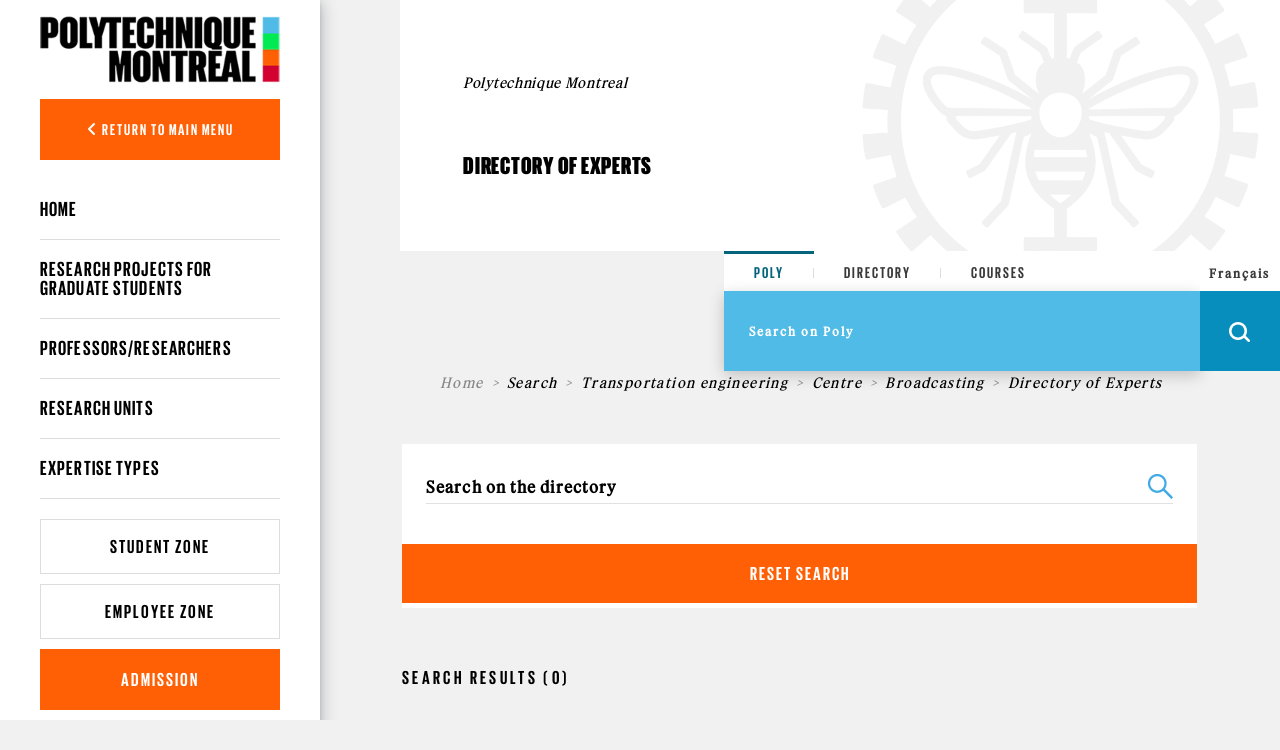

--- FILE ---
content_type: text/html; charset=utf-8
request_url: https://www.polymtl.ca/expertises/en/recherche/expertises?f%5B0%5D=im_field_expertises_type_exp%3A499&f%5B2%5D=im_field_unite_type%3A946&f%5B4%5D=im_field_expertises_type_exp%3A606&f%5B5%5D=im_field_expertises_type_exp%3A619&amp%3Bf%5B1%5D=im_field_expertises_type_exp%3A728&amp%3Bamp%3Bf%5B1%5D=im_field_expertises_type_exp%3A614
body_size: 8739
content:
<!DOCTYPE html PUBLIC "-//W3C//DTD XHTML+RDFa 1.0//EN"
  "http://www.w3.org/MarkUp/DTD/xhtml-rdfa-1.dtd">
<html xmlns="http://www.w3.org/1999/xhtml" xml:lang="en" version="XHTML+RDFa 1.0" dir="ltr"
  xmlns:og="https://ogp.me/ns#">

<head profile="http://www.w3.org/1999/xhtml/vocab"><script type="text/javascript">try { document.__defineGetter__("referrer",function(){return "";}); } catch (exception) {try {Object.defineProperties(document, {referrer:   { get: function() { return ""; } } } );} catch (exception) {} } </script>
  <meta http-equiv="Content-Type" content="text/html; charset=utf-8" />
<link rel="shortcut icon" href="https://www.polymtl.ca/expertises/profiles/portail/themes/custom/theme_polytechnique/favicon.ico" type="image/vnd.microsoft.icon" />
<meta http-equiv="X-UA-Compatible" content="IE=edge" />
<meta name="viewport" content="width=device-width, height=device-height, initial-scale=1, minimum-scale=1, maximum-scale=1, user-scalable=no" />
<meta name="generator" content="Drupal 7 (https://www.drupal.org)" />
<link rel="canonical" href="https://www.polymtl.ca/expertises/en/recherche/expertises" />
<link rel="shortlink" href="https://www.polymtl.ca/expertises/en/recherche/expertises" />
<meta property="og:site_name" content="Directory of Experts" />
<meta property="og:type" content="article" />
<meta property="og:url" content="https://www.polymtl.ca/expertises/en/recherche/expertises" />
<meta property="og:title" content="Directory of Experts" />
<meta name="twitter:card" content="summary" />
<meta name="twitter:url" content="https://www.polymtl.ca/expertises/en/recherche/expertises" />
<meta name="twitter:title" content="Directory of Experts" />
  <title>Directory of Experts | Directory of Experts</title>
  <link type="text/css" rel="stylesheet" href="https://www.polymtl.ca/expertises/sites/expertises-v2.lxpolywebprod.polymtl.ca/files/css/css_RmLfXYUHJOjvuYhC9SWiyYUZ7pGIQthmgMQkAcY0eXc.css" media="all" />
<link type="text/css" rel="stylesheet" href="https://www.polymtl.ca/expertises/sites/expertises-v2.lxpolywebprod.polymtl.ca/files/css/css_OdcqSJgUyk1HyagfgadxunJDP7UWUWKtpHWEWEF34Ak.css" media="all" />
<link type="text/css" rel="stylesheet" href="https://www.polymtl.ca/expertises/sites/expertises-v2.lxpolywebprod.polymtl.ca/files/css/css_M_cboGB6L0-gk4h1fBNYmMFXPtdA37BrLJ49EuT--ic.css" media="all" />
<style type="text/css" media="all">
<!--/*--><![CDATA[/*><!--*/
body.page-recherche-facettes .facets{background-color:#FFF;}

/*]]>*/-->
</style>
<link type="text/css" rel="stylesheet" href="https://www.polymtl.ca/expertises/sites/expertises-v2.lxpolywebprod.polymtl.ca/files/css/css_aNQ6VYUsShVFHv2cim5DbUCkBy5Pv7YvvEKyCTABzmI.css" media="all" />
<link type="text/css" rel="stylesheet" href="https://cdnjs.cloudflare.com/ajax/libs/font-awesome/6.5.1/css/all.min.css" media="all" />
<link type="text/css" rel="stylesheet" href="https://www.polymtl.ca/expertises/sites/expertises-v2.lxpolywebprod.polymtl.ca/files/css/css_JqiNHFkW_0Fa2yzPWBOUhM6mI22nlRzNVzraADt2cIk.css" media="all" />
<link type="text/css" rel="stylesheet" href="https://www.polymtl.ca/expertises/sites/expertises-v2.lxpolywebprod.polymtl.ca/files/css/css_afzjJnMdSdRUli4W4rdNgFJZniNDtZSZ1UckwxqOvVs.css" media="all" />
  <script type="text/javascript" src="https://www.polymtl.ca/expertises/sites/expertises-v2.lxpolywebprod.polymtl.ca/files/js/js_YD9ro0PAqY25gGWrTki6TjRUG8TdokmmxjfqpNNfzVU.js"></script>
<script type="text/javascript" src="https://www.polymtl.ca/expertises/sites/expertises-v2.lxpolywebprod.polymtl.ca/files/js/js_RulCPHj8aUtatsXPqRSFtJIhBjBSAzFXZzADEVD4CHY.js"></script>
<script type="text/javascript" src="https://www.polymtl.ca/expertises/sites/expertises-v2.lxpolywebprod.polymtl.ca/files/js/js_H4cLI1G_0G_POVnWiEdfJq6oSwOGf24qJnZVrlNaKxg.js"></script>
<script type="text/javascript" src="https://www.polymtl.ca/expertises/sites/expertises-v2.lxpolywebprod.polymtl.ca/files/js/js_7V6OQFyguEHbGRV2IsrtTtWRKQJKxLTMi4ilwyZCybE.js"></script>
<script type="text/javascript" src="https://www.googletagmanager.com/gtag/js?id=G-E7F431GGN8"></script>
<script type="text/javascript">
<!--//--><![CDATA[//><!--
window.dataLayer = window.dataLayer || [];function gtag(){dataLayer.push(arguments)};gtag("js", new Date());gtag("set", "developer_id.dMDhkMT", true);gtag("config", "G-E7F431GGN8", {"groups":"default","anonymize_ip":true});
//--><!]]>
</script>
<script type="text/javascript" src="https://www.polymtl.ca/expertises/sites/expertises-v2.lxpolywebprod.polymtl.ca/files/js/js_4MSQIBsNuiCFq8D_GgolIQ0maOu__Cqag5e-eRXGDz0.js"></script>
<script type="text/javascript">
<!--//--><![CDATA[//><!--
jQuery.extend(Drupal.settings, {"basePath":"\/expertises\/","pathPrefix":"en\/","setHasJsCookie":0,"ajaxPageState":{"theme":"theme_polytechnique","theme_token":"9CqFcVHyZUqIs2yBlK6gMOdI2sSCeZyaqmTTHc7UHTY","js":{"0":1,"1":1,"profiles\/portail\/modules\/contrib\/eu_cookie_compliance\/js\/eu_cookie_compliance.min.js":1,"profiles\/portail\/modules\/custom\/expertises\/js\/set_cookie.js":1,"profiles\/portail\/modules\/custom\/expertises\/js\/recherche.js":1,"misc\/jquery.js":1,"misc\/jquery-extend-3.4.0.js":1,"misc\/jquery-html-prefilter-3.5.0-backport.js":1,"misc\/jquery.once.js":1,"misc\/drupal.js":1,"profiles\/portail\/modules\/contrib\/eu_cookie_compliance\/js\/jquery.cookie-1.4.1.min.js":1,"misc\/form-single-submit.js":1,"profiles\/portail\/modules\/contrib\/admin_menu\/admin_devel\/admin_devel.js":1,"profiles\/portail\/modules\/contrib\/entityreference\/js\/entityreference.js":1,"profiles\/portail\/libraries\/colorbox\/jquery.colorbox-min.js":1,"profiles\/portail\/libraries\/DOMPurify\/purify.min.js":1,"profiles\/portail\/modules\/contrib\/colorbox\/js\/colorbox.js":1,"profiles\/portail\/modules\/contrib\/colorbox\/styles\/default\/colorbox_style.js":1,"profiles\/portail\/modules\/contrib\/colorbox\/js\/colorbox_inline.js":1,"profiles\/portail\/modules\/contrib\/google_analytics\/googleanalytics.js":1,"https:\/\/www.googletagmanager.com\/gtag\/js?id=G-E7F431GGN8":1,"2":1,"profiles\/portail\/themes\/custom\/theme_polytechnique\/boilerplate\/dist\/js\/lib\/jquery-3.4.1.slim-min.js":1,"profiles\/portail\/themes\/custom\/theme_polytechnique\/boilerplate\/dist\/js\/lib\/popper-min.js":1,"profiles\/portail\/themes\/custom\/theme_polytechnique\/boilerplate\/dist\/js\/lib\/bootstrap-min.js":1,"profiles\/portail\/themes\/custom\/theme_polytechnique\/boilerplate\/dist\/js\/lib\/sticky-kit-min.js":1,"profiles\/portail\/themes\/custom\/theme_polytechnique\/boilerplate\/dist\/js\/main-min.js":1,"profiles\/portail\/themes\/custom\/theme_polytechnique\/boilerplate\/dist\/js\/lib\/aos-min.js":1},"css":{"modules\/system\/system.base.css":1,"modules\/system\/system.menus.css":1,"modules\/system\/system.messages.css":1,"modules\/system\/system.theme.css":1,"profiles\/portail\/modules\/contrib\/date\/date_repeat_field\/date_repeat_field.css":1,"modules\/field\/theme\/field.css":1,"modules\/node\/node.css":1,"profiles\/portail\/modules\/custom\/private_cas\/css\/private_cas.css":1,"modules\/user\/user.css":1,"profiles\/portail\/modules\/contrib\/views\/css\/views.css":1,"profiles\/portail\/modules\/custom\/expertises\/css\/main.css":1,"profiles\/portail\/modules\/contrib\/ckeditor\/css\/ckeditor.css":1,"profiles\/portail\/modules\/contrib\/media\/modules\/media_wysiwyg\/css\/media_wysiwyg.base.css":1,"profiles\/portail\/modules\/contrib\/colorbox\/styles\/default\/colorbox_style.css":1,"profiles\/portail\/modules\/contrib\/ctools\/css\/ctools.css":1,"profiles\/portail\/modules\/contrib\/panels\/css\/panels.css":1,"modules\/search\/search.css":1,"profiles\/portail\/modules\/contrib\/facetapi\/facetapi.css":1,"0":1,"profiles\/portail\/modules\/contrib\/eu_cookie_compliance\/css\/eu_cookie_compliance.css":1,"profiles\/portail\/modules\/custom\/pp_core\/css\/bueno-wysiwyg.styles.css":1,"profiles\/portail\/modules\/custom\/expertises\/css\/recherche.css":1,"https:\/\/cdnjs.cloudflare.com\/ajax\/libs\/font-awesome\/6.5.1\/css\/all.min.css":1,"public:\/\/ctools\/css\/4e23f345d221b4d713fa6ae17d570c01.css":1,"profiles\/portail\/themes\/custom\/theme_polytechnique\/boilerplate\/css\/aos.css":1,"profiles\/portail\/themes\/custom\/theme_polytechnique\/boilerplate\/dist\/css\/main.css":1}},"colorbox":{"opacity":"0.85","current":"{current} of {total}","previous":"\u00ab Prev","next":"Next \u00bb","close":"Close","maxWidth":"98%","maxHeight":"98%","fixed":true,"mobiledetect":true,"mobiledevicewidth":"480px","file_public_path":"\/expertises\/sites\/expertises-v2.lxpolywebprod.polymtl.ca\/files","specificPagesDefaultValue":"admin*\nimagebrowser*\nimg_assist*\nimce*\nnode\/add\/*\nnode\/*\/edit\nprint\/*\nprintpdf\/*\nsystem\/ajax\nsystem\/ajax\/*"},"eu_cookie_compliance":{"cookie_policy_version":"1.0.0","popup_enabled":1,"popup_agreed_enabled":0,"popup_hide_agreed":0,"popup_clicking_confirmation":0,"popup_scrolling_confirmation":0,"popup_html_info":"\u003Cdiv\u003E\n  \u003Cdiv class =\u0022popup-content info\u0022\u003E\n    \u003Cdiv id=\u0022popup-text\u0022\u003E\n      \u003Cp\u003EThis website sets cookies on your device. By continuing to browse this site, you agree to the Terms of Use.\u003C\/p\u003E    \u003C\/div\u003E\n    \u003Cdiv id=\u0022popup-buttons\u0022\u003E\n      \u003Cbutton type=\u0022button\u0022 class=\u0022agree-button eu-cookie-compliance-default-button\u0022\u003EI understand\u003C\/button\u003E\n              \u003Cbutton type=\u0022button\u0022 class=\u0022find-more-button eu-cookie-compliance-more-button agree-button eu-cookie-compliance-default-button\u0022\u003ELearn more\u003C\/button\u003E\n                \u003C\/div\u003E\n  \u003C\/div\u003E\n\u003C\/div\u003E","use_mobile_message":false,"mobile_popup_html_info":"\u003Cdiv\u003E\n  \u003Cdiv class =\u0022popup-content info\u0022\u003E\n    \u003Cdiv id=\u0022popup-text\u0022\u003E\n      \u003Ch2\u003EWe use cookies on this site to enhance your user experience\u003C\/h2\u003E\u003Cp\u003EBy tapping the Accept button, you agree to us doing so.\u003C\/p\u003E    \u003C\/div\u003E\n    \u003Cdiv id=\u0022popup-buttons\u0022\u003E\n      \u003Cbutton type=\u0022button\u0022 class=\u0022agree-button eu-cookie-compliance-default-button\u0022\u003EI understand\u003C\/button\u003E\n              \u003Cbutton type=\u0022button\u0022 class=\u0022find-more-button eu-cookie-compliance-more-button agree-button eu-cookie-compliance-default-button\u0022\u003ELearn more\u003C\/button\u003E\n                \u003C\/div\u003E\n  \u003C\/div\u003E\n\u003C\/div\u003E\n","mobile_breakpoint":768,"popup_html_agreed":"\u003Cdiv\u003E\n  \u003Cdiv class=\u0022popup-content agreed\u0022\u003E\n    \u003Cdiv id=\u0022popup-text\u0022\u003E\n      \u003Ch2\u003EMerci d\u0027avoir accept\u00e9 les t\u00e9moins\u003C\/h2\u003E    \u003C\/div\u003E\n    \u003Cdiv id=\u0022popup-buttons\u0022\u003E\n      \u003Cbutton type=\u0022button\u0022 class=\u0022hide-popup-button eu-cookie-compliance-hide-button\u0022\u003ECacher\u003C\/button\u003E\n              \u003Cbutton type=\u0022button\u0022 class=\u0022find-more-button eu-cookie-compliance-more-button-thank-you\u0022 \u003ELearn more\u003C\/button\u003E\n          \u003C\/div\u003E\n  \u003C\/div\u003E\n\u003C\/div\u003E","popup_use_bare_css":false,"popup_height":"auto","popup_width":"100%","popup_delay":1000,"popup_link":"https:\/\/www.polymtl.ca\/renseignements-generaux\/en\/terms-use","popup_link_new_window":1,"popup_position":null,"fixed_top_position":1,"popup_language":"en","store_consent":false,"better_support_for_screen_readers":0,"reload_page":0,"domain":"polymtl.ca","domain_all_sites":1,"popup_eu_only_js":0,"cookie_lifetime":"100","cookie_session":false,"disagree_do_not_show_popup":0,"method":"default","allowed_cookies":"","withdraw_markup":"\u003Cbutton type=\u0022button\u0022 class=\u0022eu-cookie-withdraw-tab\u0022\u003EPrivacy settings\u003C\/button\u003E\n\u003Cdiv class=\u0022eu-cookie-withdraw-banner\u0022\u003E\n  \u003Cdiv class=\u0022popup-content info\u0022\u003E\n    \u003Cdiv id=\u0022popup-text\u0022\u003E\n      \u003Cp\u003EThis website sets cookies on your device. By continuing to browse this site, you agree to the Terms of Use.\u003C\/p\u003E    \u003C\/div\u003E\n    \u003Cdiv id=\u0022popup-buttons\u0022\u003E\n      \u003Cbutton type=\u0022button\u0022 class=\u0022eu-cookie-withdraw-button\u0022\u003EWithdraw consent\u003C\/button\u003E\n    \u003C\/div\u003E\n  \u003C\/div\u003E\n\u003C\/div\u003E\n","withdraw_enabled":false,"withdraw_button_on_info_popup":0,"cookie_categories":[],"cookie_categories_details":[],"enable_save_preferences_button":1,"cookie_name":"","cookie_value_disagreed":"0","cookie_value_agreed_show_thank_you":"1","cookie_value_agreed":"2","containing_element":"body","automatic_cookies_removal":"","close_button_action":""},"googleanalytics":{"account":["G-E7F431GGN8"],"trackOutbound":1,"trackMailto":1,"trackDownload":1,"trackDownloadExtensions":"7z|aac|arc|arj|asf|asx|avi|bin|csv|doc(x|m)?|dot(x|m)?|exe|flv|gif|gz|gzip|hqx|jar|jpe?g|js|mp(2|3|4|e?g)|mov(ie)?|msi|msp|pdf|phps|png|ppt(x|m)?|pot(x|m)?|pps(x|m)?|ppam|sld(x|m)?|thmx|qtm?|ra(m|r)?|sea|sit|tar|tgz|torrent|txt|wav|wma|wmv|wpd|xls(x|m|b)?|xlt(x|m)|xlam|xml|z|zip","trackColorbox":1},"expertises":{"path":"\/expertises\/"},"urlIsAjaxTrusted":{"\/expertises\/en\/recherche\/expertises?f%5B0%5D=im_field_expertises_type_exp%3A499\u0026f%5B2%5D=im_field_unite_type%3A946\u0026f%5B4%5D=im_field_expertises_type_exp%3A606\u0026f%5B5%5D=im_field_expertises_type_exp%3A619\u0026amp%3Bf%5B1%5D=im_field_expertises_type_exp%3A728\u0026amp%3Bamp%3Bf%5B1%5D=im_field_expertises_type_exp%3A614":true}});
//--><!]]>
</script>
</head>
<body class="html not-front not-logged-in no-sidebars page-recherche page-recherche-expertises pp-slave i18n-en page-recherche-facettes" >
  <div id="skip-link">
    <a href="#main-content" class="element-invisible element-focusable">Skip to main content</a>
  </div>
    <div id="overlay"></div>
<div class="header">
  <div class="header-content">
  <nav class="navbar navbar-expand">
    <div class="header-wrapper">
      <div class="header-left">
        <div class="logo logo--mobile">
  <div class="logo__wrapper">
          <a href="http://www.polymtl.ca/en" title="Home" rel="home" class="logo__link">
      <img src="https://www.polymtl.ca/expertises/profiles/portail/themes/custom/theme_polytechnique/boilerplate/img/header/Logo_Poly_mobile.png" class="logo__image--mobile" />
    </a>
    </div>
</div>
      </div>
      <ul class="header-right navbar-nav">
        <li class="nav-item is--language">
          <div class="language_switcher_mobile">
            <a href="/expertises/recherche/expertises?f[0]=im_field_expertises_type_exp:499&amp;f[2]=im_field_unite_type:946&amp;f[4]=im_field_expertises_type_exp:606&amp;f[5]=im_field_expertises_type_exp:619&amp;amp;f[1]=im_field_expertises_type_exp:728&amp;amp;amp;f[1]=im_field_expertises_type_exp:614" class="menu__link">Français</a>          </div>
        </li>
                <li class="nav-item is--search">
          <div class="header__right--search">
            <div class="search__loop">
              <span class="icon icon--search"></span>
            </div>
            <div class="search__close">
              <span class="icon icon--close-black"></span>
            </div>
          </div>
        </li>
                <li class="nav-item is--menu">
          <div class="header__right--menu">
            <div class="menu__burger--bars">
              <span class="bars">
                <span></span>
                <span></span>
                <span></span>
              </span>
              <span class="icon-close--black"></span>
            </div>
          </div>
        </li>
      </ul>
    </div>
  </nav>
</div>
      <div class="menu__mobile l2">
  <div class="sidebar">
    <div class="sidebar__wrapper">
      <div class="sidebar__container">
                <div class="sidebar__button">
          <div class="sidebar__button--link">
            <button class="btn btn-back show-L1-menu"><i class="fa fa-angle-left"></i> Return to main menu</button>
          </div>
        </div>
                <div class="sidebar__menu">
          <div class="menu__wrapper">
            <div class="menu--mobile l2">
              <div class="menuL1 menu-not-active"><ul class="menu"><li class="first leaf"><a href="http://www.polymtl.ca/futur/en/" title="">Prospective Students</a></li>
<li class="leaf"><a href="https://www.polymtl.ca/programmes/en/" title="">Programs of Studies</a></li>
<li class="leaf"><a href="https://www.polymtl.ca/recherche/" title="">Research</a></li>
<li class="leaf"><a href="https://www.polymtl.ca/salle-de-presse/en/" title="">Media</a></li>
<li class="leaf"><a href="https://www.polymtl.ca/entreprise/en/" title="">Company</a></li>
<li class="leaf"><a href="https://www.polymtl.ca/renseignements-generaux/en" title="">About Us</a></li>
<li class="last leaf"><a href="https://fondation-alumni.polymtl.ca/" title="">Fondation et Alumni</a></li>
</ul></div>

<div class="menuL2"><ul class="menu"><li class="first leaf"><a href="/expertises/en" title="">Home</a></li>
<li class="leaf"><a href="/expertises/en/recherche/projets" title="">Research projects for graduate students</a></li>
<li class="leaf"><a href="/expertises/en/recherche/expertises/?f%5B0%5D=bundle%3Afiche_expert" title="">Professors/Researchers</a></li>
<li class="leaf"><a href="/expertises/en/recherche/expertises/?f%5B0%5D=bundle%3Aunite" title="">Research units</a></li>
<li class="last leaf"><a href="/expertises/en/types-expertises" title="">Expertise types</a></li>
</ul></div>
            </div>
          </div>
        </div>
                <div class="sidebar__button">
          <div class="sidebar__button--link">
            <a href="https://etudiant.polymtl.ca/en" class="btn btn-zone">Student Zone</a>
          </div>
          <div class="sidebar__button--link">
            <a href="https://intranet.polymtl.ca/" class="btn btn-zone">Employee Zone</a>
          </div>
          <div class="sidebar__button--link">
            <a href="https://www.polymtl.ca/admission/en" class="btn btn-orange">Admission</a>
          </div>
        </div>
        <div class="sidebar__social-media">
          <div class="social-media">
            <div class="social-media__list">
              <a href="http://www.facebook.com/polymtl" class="social-media__link"><i class="fab fa-facebook-f"></i></a>
            </div>
            <div class="social-media__list">
              <a href="https://www.linkedin.com/school/polytechnique-montreal/" class="social-media__link"><i class="fab fa-linkedin-in"></i></a>
            </div>
            <div class="social-media__list">
              <a href="https://www.youtube.com/user/polymtlvideos/" class="social-media__link"><i class="fab fa-youtube"></i></a>
            </div>
            <div class="social-media__list">
              <a href="http://instagram.com/polymtl" class="social-media__link"><i class="fab fa-instagram"></i></a>
            </div>
          </div>
        </div>
        <div class="sidebar__list">
          <ul class="list">
            <li class="list__item">
              <a href="https://www.polymtl.ca/renseignements-generaux/en/" class="list__link">Visit Us</a>
            </li>
            <li class="list__item">
              <a href="https://soutien.polymtl.ca/fondation.alumni/faireundon" class="list__link">Make a donation</a>
            </li>
          </ul>
        </div>
                <div class="sidebar__copyright">
                      &copy; Polytechnique Montréal 2026.
                  </div>
      </div>
    </div>
  </div>
</div>
    <div class="search__mobile">
  <form>
    <div class="search__options">
      <div class="search__options-item">
        <input class="radio-label" type="radio" id="edit-search-options-poly-poly" name="search_options_poly" checked="checked">
        <label class="button-label" for="edit-search-options-poly-poly">Poly</label>
      </div>
      <div class="search__options-item">
         <input class="radio-label" type="radio" id="edit-search-options-poly-bottins" name="search_options_poly">
         <label class="button-label" for="edit-search-options-poly-bottins">Directory</label>
      </div>
      <div class="search__options-item">
        <input class="radio-label" type="radio" id="edit-search-options-poly-cours" name="search_options_poly">
        <label class="button-label" for="edit-search-options-poly-cours">Courses</label>
      </div>
    </div>
  </form>
  <div class="search__form--mobile">
    <form class="search__form-group" id="search_form_mobile" onsubmit="appendUrlMobile()">
      <div class="search__form-input">
        <input type="text" id="input_mobile" class="input-field" size="35" placeholder="Search on Poly" autocomplete="off" required="required">
      </div>
      <div class="search__form-button">
        <button class="btn-search--mobile" type="submit">
          <span class="icon icon--search--white"></span>
        </button>
      </div>
    </form>
  </div>
</div>
</div>
<div class="content">
  <div class="container">
    <div class="row">
      <div class="col-xl-2 col-lg-3 col-md-12 col-sm-12 col-xs-12 no-padding">
        <div class="stickybar">
                      <div class="sidebar l2" id="sidebar">
  <div class="logo logo--desktop">
  <div class="logo__wrapper">
          <a href="http://www.polymtl.ca/en" title="Home" rel="home" class="logo__link">
      <img src="https://www.polymtl.ca/expertises/profiles/portail/themes/custom/theme_polytechnique/boilerplate/img/header/Logo_Poly_desktop.png" class="logo__image--desktop" />
    </a>
    </div>
</div>
  <div class="sidebar__wrapper">
    <div class="sidebar__container">
            <div class="sidebar__button">
        <div class="sidebar__button--link">
          <button class="btn btn-back show-L1-menu"><i class="fa fa-angle-left"></i> Return to main menu</button>
        </div>
      </div>
            <div class="sidebar__menu l2">
        <div class="menu__wrapper l2">
          <ul class="menu--desktop l2">
            <div class="menuL1 menu-not-active"><ul class="menu"><li class="first leaf"><a href="http://www.polymtl.ca/futur/en/" title="">Prospective Students</a></li>
<li class="leaf"><a href="https://www.polymtl.ca/programmes/en/" title="">Programs of Studies</a></li>
<li class="leaf"><a href="https://www.polymtl.ca/recherche/" title="">Research</a></li>
<li class="leaf"><a href="https://www.polymtl.ca/salle-de-presse/en/" title="">Media</a></li>
<li class="leaf"><a href="https://www.polymtl.ca/entreprise/en/" title="">Company</a></li>
<li class="leaf"><a href="https://www.polymtl.ca/renseignements-generaux/en" title="">About Us</a></li>
<li class="last leaf"><a href="https://fondation-alumni.polymtl.ca/" title="">Fondation et Alumni</a></li>
</ul></div>

<div class="menuL2"><ul class="menu"><ul class="menu"><li class="first leaf"><a href="/expertises/en" title="">Home</a></li>
<li class="leaf"><a href="/expertises/en/recherche/projets" title="">Research projects for graduate students</a></li>
<li class="leaf"><a href="/expertises/en/recherche/expertises/?f%5B0%5D=bundle%3Afiche_expert" title="">Professors/Researchers</a></li>
<li class="leaf"><a href="/expertises/en/recherche/expertises/?f%5B0%5D=bundle%3Aunite" title="">Research units</a></li>
<li class="last leaf"><a href="/expertises/en/types-expertises" title="">Expertise types</a></li>
</ul></ul></div>
          </ul>
        </div>
      </div>
            <div class="sidebar__button">
        <div class="sidebar__button--link">
          <a href="https://etudiant.polymtl.ca/en" class="btn btn-zone">Student Zone</a>
        </div>
        <div class="sidebar__button--link">
          <a href="https://intranet.polymtl.ca/" class="btn btn-zone">Employee Zone</a>
        </div>
        <div class="sidebar__button--link">
          <a href="https://www.polymtl.ca/admission/en" class="btn btn-orange">Admission</a>
        </div>
      </div>
      <div class="sidebar__social-media">
        <div class="social-media">
          <div class="social-media__list">
            <a href="http://www.facebook.com/polymtl" class="social-media__link"><i class="fab fa-facebook-f"></i></a>
          </div>
          <div class="social-media__list">
            <a href="https://www.linkedin.com/school/polytechnique-montreal/" class="social-media__link"><i class="fab fa-linkedin-in"></i></a>
          </div>
          <div class="social-media__list">
            <a href="https://www.youtube.com/user/polymtlvideos/" class="social-media__link"><i class="fab fa-youtube"></i></a>
          </div>
          <div class="social-media__list">
            <a href="http://instagram.com/polymtl" class="social-media__link"><i class="fab fa-instagram"></i></a>
          </div>
        </div>
      </div>
            <div class="sidebar__copyright">
                  &copy; Polytechnique Montréal 2026.
              </div>
    </div>
  </div>
</div>
                  </div>
      </div>
      <div class="col-xl-10 col-lg-9 col-md-12 col-sm-12 col-xs-12 no-padding l3" style="background:#f1f1f1;">
        <div class="container grid--wrapper__container l3">
          <div class="row h-100 no-margin-left">
            <div class="col-xl-4 col-lg-6 col-md-6 col-sm-12 grid--wrapper__columns no-padding"></div>
            <div class="col-xl-4 col-lg-6 col-md-6 col-sm-12 grid--wrapper__columns no-padding"></div>
            <div class="col-xl-4 col-lg-6 col-md-6 col-sm-12 grid--wrapper__columns no-padding"></div>
          </div>
        </div>
          <div class="hero-l3">
  <div class="hero-l3__wrapper">
    <div class="container">
      <div class="row align-items-center">
        <div class="col-xl-6 col-lg-6 col-md-12">
          <div class="hero-l3__card">
            <div class="card">
              <div class="card-header">
                <h1>Polytechnique Montreal</h1>
              </div>
              <div class="card-body">
                <h2>Directory of Experts</h2>
              </div>
            </div>
          </div>
        </div>
        <div class="col-xl-6 col-lg-6 col-md-12">
          <img src="https://www.polymtl.ca/expertises/profiles/portail/themes/custom/theme_polytechnique/boilerplate/dist/img/page-without-image.png" class="img-fluid" />
        </div>
      </div>
    </div>
  </div>
</div>
<div class="row block">
  <div class="col-md-4"></div>
  <div class="col-md-4 offset-md-4">
    <div class="searchbar--sticky"></div>
<div class="searchbar open">
    <div class="searchbar-top">
        <form>
            <div class="search__options">
                <div class="search__options-item">
                    <input class="radio-label" type="radio" value="poly" id="edit-search-options-poly-poly1" name="search_options_poly" checked="checked">
                    <label class="button-label desktop" for="edit-search-options-poly-poly1">Poly</label>
                </div>
                <div class="search__options-item">
                    <input class="radio-label" type="radio" value="bottin" id="edit-search-options-poly-bottins1" name="search_options_poly">
                    <label class="button-label desktop" for="edit-search-options-poly-bottins1">Directory</label>
                </div>
                <div class="search__options-item">
                    <input class="radio-label" type="radio" value= "cours" id="edit-search-options-poly-cours1" name="search_options_poly">
                    <label class="button-label desktop" for="edit-search-options-poly-cours1">Courses</label>
                </div>
            </div>
        </form>
    </div>
    <div class="searchbar-bottom">
        <div class="searchbar-bottom__menu">
            <form class="search-form" id="search_form" onsubmit="appendURL()">
                <div class="searchbar-form">
                    <div class="search__form-input">
                        <input type="text" id="input_desktop" class="input-field" size="35" placeholder="Search on Poly" autocomplete="off" required="required">
                    </div>
                </div>
                <div class="menu__internal">
                    <!--        <ul class="menu">-->
                    <!--          <li class="menu__list">-->
                    <!--            <a href="--><!--" class="menu__link">--><!--</a>-->
                    <!--          </li>-->
                    <!--          <li class="menu__list">-->
                    <!--            -->                    <!--          </li>-->
                    <!--          <li class="menu__list">-->
                    <!--            <a href="https://soutien.polymtl.ca/fondation.alumni/faireundon" class="menu__link dons">--><!--</a>-->
                    <!--          </li>-->
                    <!--        </ul>-->
                </div>
                <div class="search__form-button">
                    <div class="language_switcher">
                        <a href="/expertises/recherche/expertises?f[0]=im_field_expertises_type_exp:499&amp;f[2]=im_field_unite_type:946&amp;f[4]=im_field_expertises_type_exp:606&amp;f[5]=im_field_expertises_type_exp:619&amp;amp;f[1]=im_field_expertises_type_exp:728&amp;amp;amp;f[1]=im_field_expertises_type_exp:614" class="menu__link">Français</a>                    </div>
                    <button class="btn-search is-button" type="button" id="openSearchBar">
                        <span class="icon icon--search--white"></span>
                    </button>
                    <button class="btn-search is-submit" type="submit">
                        <span class="icon icon--search--white"></span>
                    </button>
                </div>
            </form>
        </div>
    </div>
</div>
  </div>
</div>
<div class="hero-l3-mobile">
  <div class="hero-l3-mobile__wrapper">
    <div class="container-fluid">
      <div class="row align-items-center">
        <div class="col--md-12">
          <div class="hero-l3-mobile__card">
            <div class="card">
              <div class="card-header">
                <h1>Polytechnique Montreal</h1>
              </div>
              <div class="card-body">
                <h2>Directory of Experts</h2>
              </div>
            </div>
          </div>
        </div>
      </div>
    </div>
  </div>
</div>
<div class="contentBody">
  <div class="row block target-z-index">
          <div class="col-xl-12 col-lg-12 col-md-12 col-sm-12 target-z-index">

        
      <div class="row breadcrumb__wrapper">
        <div class="col-md-12">
          
          <nav aria-label="breadcrumb">
            <ol class="breadcrumb">
      <li class="breadcrumb-item"><a href="/expertises/en">Home</a></li><li class="breadcrumb-item">Search</li><li class="breadcrumb-item"><a href="/expertises/en/recherche/expertises?amp%3Bf%5B1%5D=im_field_expertises_type_exp%3A728&amp;amp%3Bamp%3Bf%5B1%5D=im_field_expertises_type_exp%3A614&amp;f%5B0%5D=im_field_expertises_type_exp%3A499" class="active">Transportation engineering</a></li><li class="breadcrumb-item"><a href="/expertises/en/recherche/expertises?amp%3Bf%5B1%5D=im_field_expertises_type_exp%3A728&amp;amp%3Bamp%3Bf%5B1%5D=im_field_expertises_type_exp%3A614&amp;f%5B0%5D=im_field_expertises_type_exp%3A499&amp;f%5B1%5D=im_field_unite_type%3A946" class="active">Centre</a></li><li class="breadcrumb-item"><a href="/expertises/en/recherche/expertises?amp%3Bf%5B1%5D=im_field_expertises_type_exp%3A728&amp;amp%3Bamp%3Bf%5B1%5D=im_field_expertises_type_exp%3A614&amp;f%5B0%5D=im_field_expertises_type_exp%3A499&amp;f%5B1%5D=im_field_unite_type%3A946&amp;f%5B2%5D=im_field_expertises_type_exp%3A606" class="active">Broadcasting</a></li><li class="breadcrumb-item">Directory of Experts</li>
          </ol>
        </nav>
      </div>
    </div>
            <div class="row page__block">
  <div class="col-12">
    <div class="page__block--contenu">
        <div class="region region-content">
    <form class="search-form" action="/expertises/en/recherche/expertises?f%5B0%5D=im_field_expertises_type_exp%3A499&amp;f%5B2%5D=im_field_unite_type%3A946&amp;f%5B4%5D=im_field_expertises_type_exp%3A606&amp;f%5B5%5D=im_field_expertises_type_exp%3A619&amp;amp%3Bf%5B1%5D=im_field_expertises_type_exp%3A728&amp;amp%3Bamp%3Bf%5B1%5D=im_field_expertises_type_exp%3A614" method="post" id="search-form" accept-charset="UTF-8"><div><div class="container-inline form-wrapper" id="edit-basic"><div class="form-item form-type-textfield form-item-keys">
 <input type="text" id="edit-keys" name="keys" value="" size="20" maxlength="255" class="form-text" />
</div>
<input type="submit" id="edit-submit" name="op" value="Search" class="form-submit" /><input type="hidden" name="get" value="{&quot;f&quot;:{&quot;0&quot;:&quot;im_field_expertises_type_exp:499&quot;,&quot;2&quot;:&quot;im_field_unite_type:946&quot;,&quot;4&quot;:&quot;im_field_expertises_type_exp:606&quot;,&quot;5&quot;:&quot;im_field_expertises_type_exp:619&quot;},&quot;amp;f&quot;:{&quot;1&quot;:&quot;im_field_expertises_type_exp:728&quot;},&quot;amp;amp;f&quot;:{&quot;1&quot;:&quot;im_field_expertises_type_exp:614&quot;}}" />
</div><input type="hidden" name="form_build_id" value="form-KWy0bfGVCKHLMjMsKQMvf339ODeAn3rJffmd2bSw5BQ" />
<input type="hidden" name="form_id" value="apachesolr_search_custom_page_search_form" />
</div></form>

  <ul class="breadcrumb">
          <li><a href="/expertises/en">Home</a></li>
          <li>Search</li>
      </ul>

  <div class="facets">
        <div class="inside">
                                                      <a href="/expertises/en/recherche/expertises" class="reset-search active">Reset search</a>          </div>
  </div>

<div class="search-results-wrapper">
  <section class="search-results">

          <h2>Search results (0)</h2>
    
          <div class="filter-links">
                  <span class="filter-link"><a href="/expertises/en/recherche/expertises?f%5B2%5D=im_field_unite_type%3A946&amp;f%5B4%5D=im_field_expertises_type_exp%3A606&amp;f%5B5%5D=im_field_expertises_type_exp%3A619&amp;amp%3Bf%5B1%5D=im_field_expertises_type_exp%3A728&amp;amp%3Bamp%3Bf%5B1%5D=im_field_expertises_type_exp%3A614" class="active">(X) Transportation engineering</a></span>
                  <span class="filter-link"><a href="/expertises/en/recherche/expertises?f%5B0%5D=im_field_expertises_type_exp%3A499&amp;f%5B4%5D=im_field_expertises_type_exp%3A606&amp;f%5B5%5D=im_field_expertises_type_exp%3A619&amp;amp%3Bf%5B1%5D=im_field_expertises_type_exp%3A728&amp;amp%3Bamp%3Bf%5B1%5D=im_field_expertises_type_exp%3A614" class="active">(X) Centre</a></span>
                  <span class="filter-link"><a href="/expertises/en/recherche/expertises?f%5B0%5D=im_field_expertises_type_exp%3A499&amp;f%5B2%5D=im_field_unite_type%3A946&amp;f%5B5%5D=im_field_expertises_type_exp%3A619&amp;amp%3Bf%5B1%5D=im_field_expertises_type_exp%3A728&amp;amp%3Bamp%3Bf%5B1%5D=im_field_expertises_type_exp%3A614" class="active">(X) Broadcasting</a></span>
                  <span class="filter-link"><a href="/expertises/en/recherche/expertises?f%5B0%5D=im_field_expertises_type_exp%3A499&amp;f%5B2%5D=im_field_unite_type%3A946&amp;f%5B4%5D=im_field_expertises_type_exp%3A606&amp;amp%3Bf%5B1%5D=im_field_expertises_type_exp%3A728&amp;amp%3Bamp%3Bf%5B1%5D=im_field_expertises_type_exp%3A614" class="active">(X) Wireless communication systems</a></span>
              </div>
    
          <h3>Your search yielded no results</h3>
      <ul>
<li>Check if your spelling is correct.</li>
<li>Remove quotes around phrases to search for each word individually. <em>bike shed</em> will often show more results than <em>&quot;bike shed&quot;</em>.</li>
<li>Consider loosening your query with <em>OR</em>. <em>bike OR shed</em> will often show more results than <em>bike shed</em>.</li>
</ul>        <div class="clearfix"></div>
  </section>
</div>
  </div>
    </div>
  </div>
</div>
      </div>
      </div>
      <div class="row block target-z-index">
  <div class="col-12">
    <div class="page__block--contenu">
      <div id="contact-us"></div>
    </div>
  </div>
</div>
</div>
        <div class="footer target-z-index">
            <div class="row d-block"><div class="footer__section no--children col-xl col-lg-6 col-md-6 col-sm-12">
              <div class="address">
                <ul class="address__list"><div class="address__title"><a class="" href="https://www.polymtl.ca/futur/en/">Propective Student</a></div><div class="address__title"><a class="" href="https://etudiant.polymtl.ca/en/">Student Zone</a></div><div class="address__title"><a class="" href="https://intranet.polymtl.ca/">Employee Zone</a></div><div class="address__title"><a class="" href="https://www.polymtl.ca/salle-de-presse/en/">Media</a></div><div class="address__title"><a class="" href="https://fondation-alumni.polymtl.ca/">Fondation & Alumni</a></div><div class="address__title"><a class="" href="https://www.polymtl.ca/surete/services/signaler-une-urgence">Emergency</a></div><div class="address__title"><a class="" href="http://www.polymtl.ca/carriere">Jobs Offers</a></div></ul>
          </div>
        </div><div class="footer__section col-xl col-lg-6 col-md-6 col-sm-12">
                    <div class="address">
                    <div class="address__title">  Studies
                      <span class="footer__icons"><i class="fa fa-angle-down">
                        </i></span>
                    </div>
                    <ul class="address__list"><li class="address__item"><a class="address__link" href="https://etudiant.polymtl.ca/etudes/en/">Studies (Registrar)</a></li><li class="address__item"><a class="address__link" href="https://www.polymtl.ca/programmes/en/programs">Programs of Studies</a></li><li class="address__item"><a class="address__link" href="https://www.polymtl.ca/programmes/cours">Schedule and Courses Directory</a></li><li class="address__item"><a class="address__link" href="http://www.polymtl.ca/biblio/en">Library</a></li><li class="address__item"><a class="address__link" href="https://www.polymtl.ca/renseignements-generaux/en/directories-and-services/departments">Departments</a></li><li class="address__item"><a class="address__link" href="https://www.polymtl.ca/aidefinanciere/">Financial Assistance & Bursaries*</a></li><li class="address__item"><a class="address__link" href="https://www.polymtl.ca/vie-etudiante/societes-techniques/la-vie-etudiante-foisonne-polytechnique">Technical Societies*</a></li><li class="address__item"><a class="address__link" href="https://www.polymtl.ca/stages-et-emplois/en/">Internships & Jobs</a></li><li class="address__item"><a class="address__link" href="https://www.polymtl.ca/sep/">Office of Student Affairs*</a></li><li class="address__item"><a class="address__link" href="https://www.polymtl.ca/gopoly/en/">Go-Poly</a></li></ul>
                </div>
              </div><div class="footer__section col-xl col-lg-6 col-md-6 col-sm-12">
                    <div class="address">
                    <div class="address__title">  Research
                      <span class="footer__icons"><i class="fa fa-angle-down">
                        </i></span>
                    </div>
                    <ul class="address__list"><li class="address__item"><a class="address__link" href="https://www.polymtl.ca/recherche/">General Informations*</a></li><li class="address__item"><a class="address__link" href="https://www.polymtl.ca/expertises/en">Directory of Experts</a></li><li class="address__item"><a class="address__link" href="https://www.polymtl.ca/expertises/en/recherche/expertises?f%5B0%5D=bundle%3Aunite">Chairs, Groups & Laboratories</a></li><li class="address__item"><a class="address__link" href="https://www.polymtl.ca/expertises/en/recherche/projets">Research Projects for Graduate Students</a></li></ul>
                </div>
              </div><div class="footer__section col-xl col-lg-6 col-md-6 col-sm-12">
                    <div class="address">
                    <div class="address__title">  Company
                      <span class="footer__icons"><i class="fa fa-angle-down">
                        </i></span>
                    </div>
                    <ul class="address__list"><li class="address__item"><a class="address__link" href="https://www.polymtl.ca/stages-et-emplois-employeur">Hiring an Intern or a Graduate</a></li><li class="address__item"><a class="address__link" href="https://www.axelys.ca/en">Acquiring a Technology</a></li><li class="address__item"><a class="address__link" href="http://www.polymtl.ca/recherche/la-recherche-en-partenariat-lavantage-polytechnique">Conducting Partnered Research*</a></li><li class="address__item"><a class="address__link" href="http://www.polymtl.ca/recherche/entreprises-et-partenaires">Accessing our Research Infrastructure#</a></li><li class="address__item"><a class="address__link" href="https://www.polymtl.ca/formation-continue/">Develop your Employees</a></li></ul>
                </div>
              </div><div class="footer__section col-xl col-lg-6 col-md-6 col-sm-12">
                    <div class="address">
                    <div class="address__title">  About Us
                      <span class="footer__icons"><i class="fa fa-angle-down">
                        </i></span>
                    </div>
                    <ul class="address__list"><li class="address__item"><a class="address__link" href="https://www.polymtl.ca/renseignements-generaux/en">General Informations</a></li><li class="address__item"><a class="address__link" href="https://www.polymtl.ca/renseignements-generaux/documents-officiels/resume">Official Documents</a></li><li class="address__item"><a class="address__link" href="https://www.polymtl.ca/international/en">International</a></li><li class="address__item"><a class="address__link" href="https://www.polymtl.ca/femmes-genie/en">Women & Engineering</a></li><li class="address__item"><a class="address__link" href="https://www.polymtl.ca/durable/">Sustainable Development*</a></li><li class="address__item"><a class="address__link" href="https://www.polymtl.ca/propolys">Propolys (Entrepreneuship Support)*</a></li><li class="address__item"><a class="address__link" href="https://www.polymtl.ca/renseignements-generaux/en/general-directorate">Gouvernance</a></li><li class="address__item"><a class="address__link" href="https://www.polymtl.ca/renseignements-generaux/en/directories-and-services">Directories & Services</a></li><li class="address__item"><a class="address__link" href="https://www.polymtl.ca/renseignements-generaux/en/terms-use">Privacy Notice and Terms of use</a></li><li class="address__item"><a class="address__link" href="https://www.polymtl.ca/en/accessibility">Accessibility</a></li><li class="address__item"><a class="address__link" href="https://www.polymtl.ca/renseignements-generaux/en/contact-information-access-maps/contact-information">Contact Information & Campus Maps</a></li></ul>
                </div>
              </div><div class="footer__spacer"></div>
      </div><div class="row d-block">
  <div class="col-xl col-lg-6 col-md-6 col-sm-12">
    <div class="footer__mobile--bottom">
      <div class="logo__wrapper">
        <a href="http://www.polymtl.ca/en" title="Home" rel="home" class="logo__link">
          <img src="https://www.polymtl.ca/expertises/profiles/portail/themes/custom/theme_polytechnique/boilerplate/img/footer/logo.png" alt="Home" />
        </a>
      </div>
    </div>
  </div>
  <div class="col-xl col-lg-6 col-md-6 col-sm-12">
    <div class="footer__mobile--bottom">
      <div class="footer__address">
        <i class="fas fa-map-marker-alt"></i>
        2500, chemin de Polytechnique<br>
        Montréal (Québec)<br>
        H3T 1J4
      </div>
    </div>
  </div>
  <div class="col-xl col-lg-6 col-md-6 col-sm-12">
    <div class="footer__mobile--bottom">
      <div class="footer__telephone">
        (514) 340-4711
      </div>
    </div>
  </div>
  <div class="col-xl col-lg-6 col-md-6 col-sm-12">
    <div class="footer__mobile--bottom">
      <div class="sidebar__social-media--footer">
        <div class="social-media__title--footer">
          Follow us!        </div>
        <div class="social-media">
          <div class="social-media__list">
            <a href="http://www.facebook.com/polymtl" class="social-media__link--footer"><i class="fab fa-facebook-f"></i></a>
          </div>
          <div class="social-media__list">
            <a href="https://www.linkedin.com/school/polytechnique-montreal/" class="social-media__link--footer"><i class="fab fa-linkedin-in"></i></a>
          </div>
          <div class="social-media__list">
            <a href="https://www.youtube.com/user/polymtlvideos/" class="social-media__link--footer"><i class="fab fa-youtube"></i></a>
          </div>
          <div class="social-media__list">
            <a href="http://instagram.com/polymtl" class="social-media__link--footer"><i class="fab fa-instagram"></i></a>
          </div>
        </div>
      </div>
    </div>
  </div>
  <div class="col-xl col-lg-6 col-md-6 col-sm-12">
    <div class="footer__mobile--bottom">
      <div class="sidebar__button--footer">
        <div class="sidebar__button--link">
          <a href="https://soutien.polymtl.ca/fondation.alumni/faireundon" class="btn btn-oasis">Make a donation</a>
        </div>
      </div>
    </div>
  </div>
</div>
        </div>
      </div>
    </div>
  </div>
</div>

  <script type="text/javascript">
<!--//--><![CDATA[//><!--
jQuery("#search-form").detach().prependTo(".facets .inside");
//--><!]]>
</script>
<script type="text/javascript">
<!--//--><![CDATA[//><!--
window.eu_cookie_compliance_cookie_name = "";
//--><!]]>
</script>
<script type="text/javascript" src="https://www.polymtl.ca/expertises/sites/expertises-v2.lxpolywebprod.polymtl.ca/files/js/js_UAv8bGWnGcCZQ6ygPT_e1R1Vvdqn2h1ToHYa5-VdbJU.js"></script>
<script type="text/javascript" src="https://www.polymtl.ca/expertises/sites/expertises-v2.lxpolywebprod.polymtl.ca/files/js/js_T2EjrqMRqtK4nsAmhrsf14XMZOizd30S_m8PHBveR14.js"></script>
<script type="text/javascript" src="/_Incapsula_Resource?SWJIYLWA=719d34d31c8e3a6e6fffd425f7e032f3&ns=4&cb=1508084789" async></script></body>
</html>


--- FILE ---
content_type: application/javascript
request_url: https://www.polymtl.ca/_Incapsula_Resource?SWJIYLWA=719d34d31c8e3a6e6fffd425f7e032f3&ns=4&cb=1508084789
body_size: 18644
content:
var _0x5c8b=['\x77\x36\x76\x44\x75\x53\x62\x43\x6a\x69\x54\x43\x71\x73\x4f\x34\x77\x72\x62\x44\x6a\x47\x46\x49\x77\x37\x6a\x43\x69\x44\x67\x3d','\x5a\x4d\x4f\x53\x66\x79\x54\x44\x6f\x51\x3d\x3d','\x42\x73\x4b\x36\x77\x37\x6e\x43\x6f\x73\x4f\x47\x56\x4d\x4b\x45\x65\x69\x56\x4d\x77\x70\x6c\x58\x77\x72\x34\x42\x63\x63\x4b\x52\x77\x71\x76\x43\x76\x6b\x67\x49\x47\x63\x4f\x5a\x77\x36\x51\x47\x77\x37\x45\x2f\x48\x4d\x4f\x53\x77\x36\x55\x56\x77\x34\x67\x54\x77\x34\x58\x44\x67\x6e\x56\x61\x4b\x38\x4b\x33\x48\x4d\x4f\x73','\x54\x63\x4b\x32\x77\x71\x54\x44\x75\x4d\x4f\x4f','\x77\x6f\x4a\x34\x4c\x73\x4b\x73\x41\x38\x4f\x78','\x51\x30\x4e\x6a\x43\x77\x3d\x3d','\x4e\x45\x35\x63','\x77\x36\x7a\x43\x6a\x47\x56\x38\x58\x38\x4f\x79\x77\x71\x39\x4a','\x54\x63\x4b\x7a\x77\x71\x72\x44\x6f\x73\x4f\x4f\x48\x77\x3d\x3d','\x62\x38\x4f\x5a\x77\x72\x35\x45\x59\x38\x4b\x58\x77\x6f\x33\x43\x6a\x63\x4f\x67\x77\x37\x7a\x44\x74\x73\x4f\x44\x77\x71\x72\x44\x76\x79\x37\x44\x6c\x4d\x4f\x35\x4c\x38\x4f\x67\x77\x72\x70\x78\x77\x35\x51\x66\x51\x78\x76\x44\x72\x67\x4e\x54\x65\x6e\x54\x43\x76\x63\x4b\x65\x77\x72\x66\x43\x75\x38\x4b\x78\x4d\x73\x4b\x6e\x5a\x4d\x4f\x74\x77\x35\x41\x3d','\x4d\x4d\x4b\x37\x77\x34\x34\x3d','\x77\x36\x6f\x39\x77\x34\x30\x3d','\x4a\x78\x6f\x50','\x77\x34\x49\x42\x77\x37\x51\x3d','\x77\x71\x59\x6a\x77\x35\x49\x3d','\x4a\x38\x4f\x79\x77\x71\x77\x3d','\x54\x73\x4f\x4d\x61\x41\x3d\x3d','\x4a\x63\x4f\x54\x77\x71\x7a\x44\x6f\x57\x39\x62','\x77\x70\x5a\x62\x77\x35\x48\x43\x76\x63\x4f\x77\x58\x67\x3d\x3d','\x77\x6f\x77\x38\x77\x37\x52\x48\x77\x72\x55\x30\x58\x44\x4d\x3d','\x51\x51\x78\x69','\x49\x6a\x77\x64','\x48\x6c\x39\x45\x46\x4d\x4f\x43\x53\x41\x3d\x3d','\x42\x6c\x74\x41','\x77\x6f\x66\x44\x72\x63\x4f\x4e\x50\x6e\x6f\x36\x56\x73\x4f\x36\x57\x46\x4d\x3d','\x58\x7a\x37\x44\x73\x32\x4c\x43\x67\x4d\x4f\x77\x63\x63\x4b\x57\x4f\x30\x77\x3d','\x77\x72\x4c\x43\x76\x73\x4f\x64\x55\x42\x38\x48','\x77\x34\x66\x43\x76\x47\x6c\x39\x57\x63\x4f\x32\x77\x72\x64\x4e','\x77\x71\x31\x31\x50\x4d\x4f\x4d\x46\x77\x3d\x3d','\x48\x68\x35\x37\x61\x73\x4b\x71\x77\x37\x41\x3d','\x47\x46\x56\x44\x48\x51\x3d\x3d','\x77\x37\x66\x43\x68\x79\x59\x3d','\x58\x38\x4b\x30\x77\x34\x42\x41\x77\x6f\x38\x52\x77\x34\x48\x43\x6f\x6c\x58\x43\x67\x63\x4b\x45\x77\x71\x6c\x76\x63\x73\x4b\x68\x4a\x73\x4f\x55\x77\x35\x4d\x78\x77\x72\x2f\x44\x73\x63\x4f\x6c\x77\x37\x45\x56\x42\x42\x5a\x63\x77\x34\x68\x6e\x43\x73\x4f\x56\x77\x71\x62\x44\x6d\x63\x4b\x62\x77\x72\x58\x44\x71\x57\x39\x76\x77\x70\x2f\x44\x6f\x67\x3d\x3d','\x77\x6f\x58\x43\x68\x77\x49\x3d','\x41\x6c\x56\x61','\x59\x63\x4b\x5a\x4f\x67\x3d\x3d','\x41\x52\x6f\x78\x55\x42\x6b\x36','\x77\x6f\x66\x44\x6f\x63\x4f\x56','\x77\x36\x4e\x64\x77\x6f\x73\x3d','\x55\x73\x4b\x6a\x77\x71\x62\x44\x74\x73\x4f\x4f\x42\x51\x3d\x3d','\x52\x73\x4f\x49\x62\x44\x66\x44\x6d\x33\x59\x44\x58\x52\x54\x43\x76\x41\x3d\x3d','\x77\x34\x34\x68\x77\x34\x6b\x3d','\x77\x37\x70\x4f\x49\x63\x4b\x30\x77\x35\x5a\x70\x77\x6f\x37\x43\x69\x58\x50\x44\x73\x44\x2f\x43\x6d\x6c\x72\x44\x72\x6c\x34\x3d','\x77\x36\x51\x35\x77\x36\x6c\x46','\x77\x36\x49\x33\x41\x53\x41\x2b\x50\x63\x4f\x6e','\x57\x63\x4b\x6a\x77\x72\x7a\x44\x68\x63\x4f\x54\x41\x4d\x4b\x64','\x41\x45\x52\x42','\x77\x35\x67\x72\x4a\x79\x6e\x44\x75\x73\x4f\x66\x77\x34\x45\x4d\x43\x32\x41\x3d','\x77\x71\x6e\x44\x69\x4d\x4f\x48\x77\x36\x45\x4b\x62\x53\x35\x4e\x62\x4d\x4f\x6e\x4d\x51\x3d\x3d','\x4b\x73\x4f\x5a\x77\x71\x33\x44\x72\x58\x4a\x57','\x77\x70\x64\x67\x4d\x67\x3d\x3d','\x57\x7a\x76\x43\x74\x67\x3d\x3d','\x42\x52\x63\x39','\x53\x73\x4b\x6a\x77\x71\x44\x44\x74\x51\x76\x44\x70\x54\x6a\x44\x67\x77\x3d\x3d','\x77\x72\x66\x43\x73\x78\x6a\x44\x73\x52\x67\x72\x59\x73\x4b\x62\x61\x63\x4f\x6c\x77\x71\x6b\x68\x77\x37\x6a\x44\x6c\x63\x4f\x74\x77\x71\x41\x7a\x77\x6f\x54\x44\x75\x42\x59\x48\x42\x4d\x4b\x38\x41\x63\x4f\x67\x66\x45\x4c\x43\x68\x63\x4f\x45\x77\x71\x63\x51\x4b\x6d\x73\x66\x4e\x63\x4f\x32\x63\x4d\x4f\x53\x77\x71\x38\x4f','\x5a\x73\x4b\x63\x77\x71\x55\x3d','\x77\x6f\x67\x58\x77\x36\x62\x43\x74\x33\x6c\x59','\x77\x6f\x64\x78\x4f\x41\x3d\x3d','\x51\x6c\x33\x44\x6d\x67\x3d\x3d','\x77\x35\x45\x4f\x77\x37\x59\x3d','\x52\x4d\x4b\x32\x77\x72\x30\x3d','\x77\x72\x48\x44\x67\x73\x4f\x75\x77\x34\x73\x71\x56\x67\x3d\x3d','\x58\x63\x4b\x54\x77\x71\x59\x3d','\x77\x36\x48\x43\x72\x41\x41\x3d','\x55\x44\x7a\x43\x75\x73\x4f\x6e\x77\x71\x58\x44\x76\x31\x62\x44\x67\x73\x4f\x33\x4c\x38\x4b\x54','\x77\x34\x51\x39\x77\x37\x39\x56\x77\x72\x63\x67\x54\x58\x77\x3d','\x77\x6f\x39\x6f\x49\x4d\x4f\x65\x47\x6d\x39\x48\x77\x71\x33\x44\x70\x58\x70\x56','\x77\x71\x31\x58\x64\x38\x4b\x39\x77\x6f\x4e\x79\x77\x35\x7a\x43\x68\x77\x3d\x3d','\x49\x6e\x78\x6d','\x4f\x38\x4b\x48\x4e\x41\x3d\x3d','\x44\x38\x4f\x77\x77\x70\x67\x3d','\x77\x37\x48\x44\x68\x43\x48\x44\x6c\x41\x3d\x3d','\x56\x44\x62\x43\x6f\x4d\x4f\x41\x77\x72\x6a\x44\x6f\x45\x59\x3d','\x4b\x43\x37\x43\x75\x41\x3d\x3d','\x77\x37\x6e\x43\x70\x45\x73\x3d','\x4b\x52\x73\x66\x77\x70\x6c\x57\x77\x70\x51\x3d','\x77\x37\x48\x44\x70\x73\x4f\x30\x49\x6b\x70\x64','\x64\x6e\x4c\x44\x6b\x77\x3d\x3d','\x55\x73\x4b\x30\x4a\x41\x55\x72\x77\x34\x70\x30\x50\x48\x63\x3d','\x77\x71\x72\x43\x72\x38\x4f\x46','\x77\x6f\x37\x43\x70\x30\x68\x38\x54\x67\x3d\x3d','\x49\x4d\x4b\x58\x4c\x46\x72\x44\x74\x32\x73\x3d','\x77\x71\x6e\x44\x6b\x38\x4f\x32','\x54\x31\x78\x4c\x48\x38\x4f\x46\x52\x51\x3d\x3d','\x77\x37\x54\x44\x73\x45\x55\x3d','\x50\x6d\x37\x44\x6f\x67\x3d\x3d','\x63\x63\x4b\x55\x49\x31\x48\x44\x73\x47\x59\x3d','\x77\x70\x4e\x50\x77\x35\x2f\x43\x75\x38\x4f\x68','\x50\x57\x35\x74','\x77\x34\x78\x38\x77\x72\x73\x3d','\x77\x72\x78\x63\x63\x63\x4b\x74\x77\x6f\x4a\x38\x77\x35\x66\x43\x6b\x43\x45\x3d','\x59\x38\x4b\x58\x77\x70\x35\x74\x77\x72\x4d\x32','\x52\x30\x4a\x6d','\x41\x38\x4b\x7a\x77\x71\x62\x44\x74\x63\x4f\x66\x43\x38\x4b\x52\x4a\x58\x56\x55','\x55\x44\x50\x44\x76\x48\x66\x43\x74\x38\x4f\x33','\x50\x63\x4f\x6a\x49\x41\x3d\x3d','\x4a\x73\x4f\x48\x4f\x67\x3d\x3d','\x77\x72\x54\x44\x74\x73\x4b\x34\x49\x7a\x38\x3d','\x77\x37\x7a\x43\x6f\x43\x54\x44\x72\x57\x50\x44\x73\x77\x3d\x3d','\x77\x35\x39\x2f\x77\x71\x38\x3d','\x56\x38\x4b\x31\x77\x6f\x63\x3d','\x4c\x73\x4f\x6d\x4e\x41\x3d\x3d','\x52\x7a\x7a\x43\x68\x38\x4f\x67\x77\x71\x50\x44\x70\x45\x33\x44\x68\x67\x3d\x3d','\x77\x6f\x54\x44\x6f\x32\x68\x43\x77\x37\x49\x43','\x77\x6f\x46\x38\x77\x70\x59\x3d','\x41\x54\x58\x44\x73\x33\x37\x43\x72\x63\x4f\x77\x59\x63\x4f\x54\x48\x30\x35\x44\x66\x63\x4f\x52\x77\x36\x38\x4b\x54\x41\x3d\x3d','\x55\x45\x41\x2f','\x42\x63\x4f\x6e\x77\x72\x38\x3d','\x4f\x63\x4f\x56\x77\x72\x73\x3d','\x56\x38\x4b\x32\x4e\x51\x63\x6b\x77\x34\x31\x46\x50\x47\x76\x44\x6d\x63\x4b\x70\x51\x6c\x4d\x4a\x59\x67\x50\x43\x74\x41\x3d\x3d','\x77\x36\x37\x44\x6d\x38\x4b\x77\x77\x35\x42\x71\x51\x6d\x68\x44\x4e\x41\x3d\x3d','\x77\x36\x66\x44\x72\x73\x4f\x78\x4f\x45\x6f\x3d','\x49\x4d\x4f\x59\x77\x71\x62\x44\x6f\x32\x4e\x38\x77\x72\x6f\x3d','\x77\x34\x56\x50\x77\x70\x52\x2b\x77\x72\x49\x33','\x54\x4d\x4b\x4f\x77\x70\x49\x3d','\x47\x63\x4f\x6a\x44\x38\x4f\x74\x77\x35\x78\x2b\x77\x34\x44\x43\x68\x78\x6e\x43\x68\x30\x33\x43\x76\x63\x4b\x57\x77\x71\x52\x49\x4f\x4d\x4f\x45\x58\x63\x4f\x55\x4b\x63\x4f\x36\x77\x37\x49\x54\x64\x52\x74\x58\x65\x63\x4b\x50\x51\x73\x4b\x78\x4b\x73\x4f\x32\x59\x63\x4b\x31\x77\x37\x67\x39','\x42\x73\x4b\x46\x4d\x77\x3d\x3d','\x77\x6f\x37\x43\x6f\x41\x44\x43\x73\x52\x2f\x43\x6c\x67\x3d\x3d','\x41\x44\x4e\x50','\x77\x34\x34\x70\x77\x35\x38\x3d','\x48\x52\x4d\x71\x55\x41\x51\x38\x77\x35\x54\x43\x73\x45\x33\x44\x76\x69\x67\x3d','\x4a\x52\x6f\x30','\x41\x6c\x5a\x66\x46\x4d\x4f\x66\x54\x73\x4b\x73','\x63\x51\x4a\x42\x77\x6f\x49\x52\x77\x6f\x41\x50\x59\x51\x41\x3d','\x77\x70\x63\x43\x77\x36\x54\x43\x75\x58\x6b\x3d','\x55\x6d\x51\x51\x44\x73\x4f\x4c\x77\x70\x64\x5a','\x77\x72\x6a\x43\x73\x73\x4f\x66\x55\x67\x55\x4f\x77\x34\x33\x43\x6b\x67\x3d\x3d','\x51\x38\x4f\x4a\x59\x53\x44\x44\x74\x6e\x67\x4b\x58\x58\x58\x43\x6f\x51\x44\x44\x6b\x4d\x4f\x49\x57\x38\x4b\x75\x66\x45\x6a\x44\x6a\x78\x44\x44\x74\x6a\x49\x3d','\x77\x6f\x5a\x34\x4f\x67\x3d\x3d','\x77\x70\x42\x37\x4c\x6a\x6a\x44\x76\x67\x3d\x3d','\x58\x31\x4e\x2b\x42\x46\x39\x4f','\x48\x67\x38\x7a\x58\x68\x6b\x3d','\x77\x72\x6c\x64\x5a\x51\x3d\x3d','\x62\x78\x54\x44\x75\x41\x3d\x3d','\x77\x36\x45\x6e\x42\x68\x77\x3d','\x77\x35\x76\x44\x69\x6e\x58\x44\x6c\x44\x58\x43\x73\x4d\x4f\x2b\x77\x72\x6e\x44\x69\x46\x64\x55\x77\x37\x4d\x3d','\x51\x4d\x4f\x32\x54\x41\x3d\x3d','\x77\x70\x4e\x6e\x4e\x7a\x62\x44\x6f\x38\x4f\x59\x77\x34\x41\x3d','\x77\x35\x55\x32\x77\x37\x6c\x46\x77\x72\x59\x75\x52\x6d\x74\x74','\x77\x36\x58\x44\x76\x63\x4b\x6a\x4b\x43\x63\x4c','\x61\x53\x58\x44\x74\x77\x3d\x3d','\x4f\x38\x4f\x61\x41\x4d\x4b\x62\x4b\x73\x4b\x74\x61\x4d\x4b\x6e\x45\x73\x4f\x59\x47\x7a\x51\x4b\x65\x45\x6c\x72\x77\x36\x6c\x65\x63\x52\x6a\x44\x6b\x6a\x33\x43\x69\x55\x42\x6d\x77\x36\x70\x41\x41\x6c\x42\x39\x77\x6f\x54\x43\x6c\x51\x42\x47','\x51\x31\x70\x6c\x42\x45\x4a\x49\x66\x41\x3d\x3d','\x77\x36\x7a\x44\x6f\x56\x33\x43\x72\x79\x49\x6d','\x45\x6c\x72\x44\x76\x77\x3d\x3d','\x77\x34\x58\x44\x74\x6c\x67\x3d','\x77\x34\x48\x44\x76\x46\x38\x3d','\x41\x63\x4f\x76\x77\x71\x58\x44\x73\x78\x62\x44\x6f\x31\x72\x43\x69\x63\x4f\x4f\x52\x73\x4b\x7a\x59\x4d\x4f\x2b\x77\x34\x42\x7a\x53\x4d\x4b\x57\x77\x6f\x48\x44\x73\x41\x48\x44\x68\x67\x3d\x3d','\x77\x35\x2f\x43\x74\x6c\x52\x75\x58\x38\x4f\x33','\x62\x6b\x33\x44\x72\x77\x3d\x3d','\x4f\x30\x7a\x44\x6d\x69\x4c\x44\x74\x38\x4f\x2f\x77\x72\x70\x2f\x53\x53\x37\x43\x6e\x38\x4b\x65\x77\x70\x7a\x43\x6e\x42\x7a\x43\x68\x4d\x4f\x6c\x47\x63\x4f\x76\x77\x72\x76\x43\x70\x78\x48\x44\x75\x4d\x4f\x67\x77\x35\x38\x66','\x62\x46\x67\x68','\x77\x35\x6c\x47\x77\x6f\x39\x2b\x77\x71\x38\x78\x77\x36\x76\x43\x74\x63\x4b\x6c\x59\x31\x63\x3d','\x44\x38\x4f\x36\x46\x4d\x4f\x70\x77\x34\x46\x35\x77\x37\x44\x43\x6a\x41\x3d\x3d','\x77\x6f\x5a\x64\x41\x77\x3d\x3d','\x51\x38\x4b\x2f\x4e\x67\x6b\x75\x77\x34\x5a\x4f\x49\x47\x50\x44\x69\x41\x3d\x3d','\x55\x4d\x4f\x54\x61\x44\x66\x44\x6d\x58\x34\x43\x56\x69\x45\x3d','\x77\x36\x44\x44\x75\x38\x4f\x75\x4a\x51\x3d\x3d','\x50\x30\x48\x44\x6a\x53\x6e\x44\x75\x38\x4f\x6c','\x48\x63\x4f\x71\x43\x63\x4f\x2b','\x4a\x73\x4f\x5a\x46\x38\x4b\x56\x4c\x38\x4b\x6d','\x77\x70\x41\x72\x77\x34\x50\x44\x6e\x6a\x35\x52\x77\x36\x38\x3d','\x77\x37\x37\x43\x74\x41\x67\x3d','\x77\x36\x48\x44\x6b\x57\x4d\x3d','\x77\x37\x6a\x44\x76\x46\x51\x3d','\x77\x71\x2f\x43\x71\x69\x38\x3d','\x62\x47\x48\x44\x6e\x41\x3d\x3d','\x77\x35\x68\x4e\x77\x35\x4c\x43\x6f\x4d\x4f\x71\x51\x38\x4b\x65\x4a\x6d\x45\x34\x64\x63\x4f\x75\x77\x37\x42\x72\x51\x73\x4b\x6a','\x4d\x52\x45\x69\x77\x6f\x70\x51\x77\x70\x56\x51\x65\x67\x3d\x3d','\x52\x43\x7a\x44\x6c\x41\x3d\x3d','\x77\x6f\x4c\x44\x71\x57\x39\x4c','\x48\x38\x4f\x69\x77\x71\x62\x44\x76\x52\x6a\x44\x72\x48\x48\x43\x67\x38\x4f\x45','\x49\x41\x59\x59\x77\x6f\x31\x57\x77\x6f\x38\x3d','\x77\x6f\x7a\x43\x70\x42\x6a\x43\x76\x77\x7a\x43\x6e\x7a\x37\x43\x71\x42\x7a\x43\x68\x63\x4f\x34\x77\x71\x41\x7a\x77\x6f\x41\x6f\x61\x51\x3d\x3d','\x77\x35\x59\x35\x77\x37\x46\x56\x77\x72\x55\x3d','\x50\x55\x58\x44\x67\x53\x48\x44\x73\x63\x4f\x6a','\x4b\x44\x62\x43\x6d\x69\x33\x44\x69\x38\x4b\x78\x77\x34\x2f\x43\x74\x78\x4a\x57\x54\x54\x45\x2b\x77\x6f\x4c\x43\x6f\x42\x44\x43\x6d\x77\x3d\x3d','\x4d\x44\x62\x43\x67\x44\x48\x44\x69\x51\x3d\x3d','\x77\x72\x7a\x44\x6c\x38\x4f\x77\x77\x36\x49\x2f\x55\x7a\x38\x3d','\x58\x54\x4c\x43\x6f\x73\x4f\x39\x77\x72\x62\x44\x72\x46\x66\x44\x6a\x73\x4f\x78\x62\x73\x4b\x52\x4d\x73\x4f\x69\x65\x52\x33\x44\x74\x44\x62\x43\x70\x73\x4b\x57\x63\x4d\x4f\x57\x54\x48\x48\x43\x67\x32\x42\x70\x47\x67\x3d\x3d','\x77\x70\x4c\x44\x70\x4d\x4f\x41\x4f\x56\x77\x3d','\x77\x71\x46\x6e\x77\x35\x77\x3d','\x51\x7a\x2f\x43\x6f\x63\x4f\x7a\x77\x72\x6a\x44\x6f\x31\x41\x3d','\x4a\x55\x48\x44\x6d\x53\x7a\x44\x75\x63\x4f\x77\x77\x70\x46\x31\x51\x33\x54\x44\x6b\x73\x4b\x52\x77\x70\x7a\x43\x68\x68\x54\x43\x68\x4d\x4f\x6a\x56\x41\x3d\x3d','\x4d\x78\x38\x64\x77\x6f\x74\x48','\x77\x34\x50\x43\x76\x31\x74\x39\x54\x63\x4f\x77\x77\x71\x74\x48','\x53\x63\x4b\x37\x4e\x67\x6b\x71\x77\x34\x4a\x75\x4e\x6d\x48\x43\x67\x38\x4b\x37\x53\x55\x55\x45\x66\x77\x54\x43\x73\x55\x48\x43\x6b\x51\x3d\x3d','\x50\x63\x4f\x58\x47\x63\x4b\x4a\x4a\x67\x3d\x3d','\x77\x35\x35\x50\x77\x70\x68\x39\x77\x72\x51\x32\x77\x34\x4c\x43\x74\x63\x4b\x76','\x77\x6f\x46\x68\x4c\x63\x4b\x72\x45\x63\x4f\x73\x46\x79\x6b\x3d','\x77\x70\x6a\x44\x71\x6e\x4e\x43\x77\x36\x38\x45\x64\x4d\x4b\x59\x48\x52\x56\x50\x77\x71\x77\x32\x4e\x73\x4f\x72\x41\x63\x4f\x59','\x4d\x4d\x4f\x67\x77\x71\x54\x44\x76\x51\x6e\x44\x71\x46\x33\x43\x6f\x38\x4f\x55\x57\x4d\x4f\x72\x62\x63\x4f\x6c','\x77\x70\x52\x31\x4a\x63\x4b\x73\x41\x38\x4f\x77','\x77\x37\x66\x44\x6f\x56\x48\x43\x6f\x7a\x38\x36\x48\x4d\x4f\x6d\x55\x77\x3d\x3d','\x53\x56\x70\x34\x4b\x69\x72\x44\x72\x41\x3d\x3d','\x77\x35\x44\x44\x6b\x45\x6e\x43\x76\x73\x4f\x59\x48\x73\x4b\x47\x77\x6f\x63\x3d','\x77\x6f\x66\x43\x76\x51\x66\x43\x70\x52\x2f\x43\x6a\x51\x3d\x3d','\x77\x34\x70\x4c\x77\x70\x5a\x31\x77\x70\x59\x33\x77\x35\x58\x43\x76\x73\x4b\x70\x65\x41\x63\x3d','\x4c\x4d\x4f\x4f\x77\x71\x76\x44\x74\x57\x39\x41','\x45\x52\x4e\x6e\x59\x73\x4b\x7a\x77\x37\x30\x3d','\x49\x79\x2f\x43\x68\x54\x66\x44\x6d\x4d\x4b\x6a','\x77\x72\x42\x54\x65\x38\x4b\x73\x77\x6f\x46\x74','\x77\x35\x44\x44\x6e\x54\x7a\x44\x67\x6a\x6e\x43\x74\x77\x3d\x3d','\x77\x6f\x33\x43\x74\x51\x76\x43\x70\x41\x6f\x3d','\x46\x4d\x4f\x37\x77\x72\x6e\x44\x70\x77\x76\x44\x76\x67\x3d\x3d','\x55\x79\x62\x44\x6f\x41\x3d\x3d','\x4c\x73\x4f\x4f\x48\x4d\x4b\x50\x4e\x38\x4b\x77','\x77\x35\x4d\x35\x77\x37\x74\x42\x77\x71\x49\x75','\x77\x70\x6e\x44\x6c\x68\x4a\x47\x4a\x55\x6f\x3d','\x77\x6f\x50\x43\x73\x67\x76\x43\x70\x51\x54\x43\x6b\x79\x50\x43\x73\x67\x4d\x3d','\x77\x36\x58\x44\x76\x46\x72\x43\x75\x79\x49\x39','\x77\x35\x41\x74\x77\x37\x74\x47\x77\x72\x6b\x70\x62\x47\x74\x2f\x46\x38\x4f\x74\x77\x70\x63\x3d','\x56\x6b\x35\x35\x45\x46\x39\x56','\x77\x72\x33\x43\x6d\x67\x44\x43\x76\x77\x7a\x43\x6c\x6a\x37\x43\x71\x67\x2f\x44\x6d\x63\x4f\x72','\x77\x6f\x48\x44\x76\x63\x4f\x46\x50\x30\x30\x6d','\x4c\x38\x4f\x5a\x47\x4d\x4b\x39\x4e\x73\x4b\x33\x57\x4d\x4b\x76\x43\x38\x4f\x59\x54\x79\x73\x49','\x51\x4d\x4f\x59\x5a\x44\x62\x44\x72\x47\x6f\x3d','\x77\x6f\x41\x64\x77\x36\x58\x43\x6b\x58\x68\x45\x62\x4d\x4b\x30\x77\x6f\x67\x31\x77\x36\x56\x6d\x77\x72\x5a\x48\x77\x35\x7a\x44\x76\x51\x4d\x4b\x4b\x6a\x39\x73\x62\x46\x6f\x3d','\x77\x6f\x6c\x2f\x4a\x38\x4f\x65\x47\x6d\x34\x3d','\x77\x36\x7a\x43\x67\x46\x39\x6c\x54\x73\x4f\x78\x77\x72\x42\x66\x4d\x6c\x78\x50\x65\x73\x4f\x36\x77\x70\x37\x44\x6b\x6c\x4a\x63\x45\x63\x4f\x32\x54\x4d\x4f\x66\x77\x72\x77\x3d','\x52\x6d\x4d\x36\x48\x63\x4f\x77\x5a\x77\x3d\x3d','\x77\x37\x44\x44\x73\x63\x4f\x2b\x4a\x46\x4e\x4c\x43\x32\x44\x43\x6b\x4d\x4b\x71\x56\x6a\x55\x31\x4b\x38\x4f\x68\x55\x7a\x4c\x44\x69\x6b\x37\x44\x68\x54\x56\x6a\x5a\x38\x4f\x75\x77\x36\x56\x6a\x77\x36\x73\x6d\x42\x73\x4b\x6d','\x77\x71\x74\x53\x77\x6f\x44\x43\x71\x63\x4b\x4a\x4d\x63\x4b\x77\x46\x47\x30\x74\x77\x36\x2f\x43\x6f\x79\x58\x43\x6b\x63\x4f\x48\x77\x35\x37\x43\x73\x51\x73\x6b\x77\x35\x2f\x43\x6f\x77\x3d\x3d','\x44\x63\x4f\x67\x47\x63\x4f\x2f\x77\x35\x68\x31\x77\x37\x48\x43\x6c\x6b\x2f\x44\x6c\x78\x50\x43\x73\x4d\x4b\x62\x77\x70\x39\x4d\x4d\x38\x4f\x76\x55\x63\x4b\x53\x4c\x4d\x4f\x6f\x77\x71\x45\x49\x62\x67\x41\x48\x66\x73\x4f\x48\x55\x73\x4b\x6e\x48\x73\x4f\x5a\x65\x4d\x4b\x2f\x77\x37\x45\x2f\x77\x35\x4d\x3d','\x77\x36\x72\x44\x6d\x45\x6a\x43\x72\x4d\x4f\x43\x47\x51\x3d\x3d','\x62\x38\x4f\x56\x45\x63\x4b\x66\x48\x4d\x4b\x69\x52\x4d\x4b\x6d\x41\x4d\x4f\x4b\x53\x69\x55\x56\x65\x46\x70\x74\x77\x37\x64\x4c\x51\x67\x66\x44\x72\x45\x66\x43\x72\x46\x34\x6c\x77\x37\x6c\x43\x4f\x51\x3d\x3d','\x66\x45\x6e\x44\x6b\x44\x48\x43\x74\x63\x4b\x30\x61\x77\x48\x44\x68\x38\x4f\x48\x43\x38\x4b\x2b\x77\x34\x51\x41\x77\x37\x6f\x3d','\x77\x34\x55\x67\x77\x37\x52\x54\x77\x71\x51\x30','\x42\x38\x4f\x6d\x77\x71\x4c\x44\x70\x78\x62\x44\x6f\x6d\x73\x3d','\x46\x52\x64\x36\x62\x38\x4b\x2f\x77\x37\x54\x44\x70\x4d\x4f\x32\x77\x36\x55\x72\x47\x42\x2f\x43\x70\x77\x77\x3d','\x77\x37\x33\x44\x68\x56\x44\x43\x71\x73\x4f\x66\x47\x4d\x4b\x4d','\x53\x30\x35\x2b\x4f\x7a\x2f\x44\x73\x38\x4f\x48\x77\x6f\x59\x56\x77\x72\x34\x35\x54\x32\x48\x44\x72\x51\x3d\x3d','\x77\x6f\x42\x57\x77\x35\x72\x43\x76\x63\x4f\x77\x58\x77\x3d\x3d','\x77\x35\x6c\x59\x77\x70\x56\x36\x77\x71\x4d\x73\x77\x34\x63\x3d','\x48\x4d\x4f\x54\x46\x38\x4b\x39\x4d\x4d\x4b\x77\x55\x73\x4b\x76\x43\x4d\x4f\x41\x58\x77\x3d\x3d','\x57\x38\x4b\x2b\x77\x71\x48\x44\x6f\x73\x4f\x4f\x48\x67\x3d\x3d','\x56\x38\x4f\x46\x66\x44\x44\x44\x73\x57\x73\x43\x45\x48\x4c\x43\x72\x67\x44\x44\x6c\x38\x4b\x55','\x55\x73\x4b\x4c\x4a\x77\x3d\x3d','\x77\x6f\x58\x43\x71\x51\x48\x43\x74\x41\x72\x43\x6b\x68\x37\x43\x72\x77\x66\x44\x6d\x4d\x4b\x7a\x77\x37\x67\x36\x77\x6f\x67\x6f\x65\x63\x4b\x6f\x77\x70\x59\x3d','\x55\x63\x4b\x41\x77\x72\x34\x3d','\x77\x70\x74\x75\x49\x4d\x4f\x4a\x41\x57\x6f\x63\x77\x72\x72\x44\x76\x6b\x5a\x54\x53\x55\x63\x66\x77\x37\x48\x44\x6e\x6c\x6f\x3d','\x50\x55\x48\x44\x67\x7a\x44\x44\x75\x77\x3d\x3d','\x77\x36\x44\x44\x73\x63\x4f\x4f\x4a\x55\x78\x48\x43\x33\x4d\x3d','\x48\x46\x74\x63\x47\x73\x4f\x52\x51\x63\x4b\x72\x48\x73\x4f\x6f\x77\x36\x44\x44\x67\x30\x6e\x44\x6d\x38\x4b\x4d\x4b\x42\x54\x44\x74\x38\x4b\x41','\x77\x34\x70\x61\x77\x6f\x39\x61\x77\x71\x6f\x2b\x77\x34\x66\x43\x6f\x77\x3d\x3d','\x59\x63\x4b\x54\x77\x6f\x5a\x6a\x77\x71\x41\x2f\x77\x70\x37\x44\x6f\x6c\x48\x44\x69\x73\x4f\x41\x77\x37\x56\x36\x57\x73\x4b\x6b','\x77\x35\x7a\x43\x6f\x46\x6c\x35\x58\x67\x3d\x3d','\x77\x6f\x4a\x6d\x4f\x4d\x4f\x45\x43\x58\x78\x47\x77\x71\x48\x44\x6f\x7a\x74\x45\x56\x45\x41\x66\x77\x37\x50\x43\x6c\x51\x66\x44\x68\x63\x4f\x74\x77\x6f\x59\x3d','\x4a\x38\x4b\x55\x77\x35\x58\x44\x6f\x32\x68\x48','\x51\x57\x63\x4c\x42\x38\x4f\x48\x77\x70\x70\x65\x5a\x4d\x4b\x4a\x77\x37\x67\x3d','\x51\x6b\x4e\x6e\x4d\x44\x6e\x44\x76\x73\x4b\x64\x77\x70\x6b\x56\x77\x37\x38\x32\x53\x33\x7a\x44\x75\x57\x50\x44\x70\x6c\x6f\x6a\x43\x57\x74\x47\x77\x34\x2f\x44\x67\x67\x3d\x3d','\x77\x70\x56\x71\x4c\x69\x54\x44\x72\x77\x3d\x3d','\x48\x68\x70\x37\x61\x73\x4b\x72\x77\x37\x6e\x43\x72\x63\x4f\x68','\x61\x73\x4f\x43\x5a\x79\x44\x44\x75\x32\x31\x4a\x55\x7a\x44\x43\x73\x51\x44\x44\x6d\x4d\x4f\x4b\x58\x4d\x4b\x6b\x66\x55\x48\x44\x6b\x56\x66\x43\x76\x54\x72\x44\x76\x63\x4f\x62\x59\x53\x46\x30','\x77\x6f\x72\x44\x6a\x78\x64\x41\x4e\x41\x3d\x3d','\x77\x35\x33\x43\x70\x6c\x64\x72\x54\x73\x4f\x74\x77\x70\x67\x3d','\x77\x6f\x50\x44\x6f\x33\x39\x57','\x77\x6f\x76\x44\x68\x78\x56\x52\x50\x6b\x35\x58\x48\x63\x4b\x64\x44\x73\x4b\x61\x64\x46\x38\x72\x77\x71\x62\x43\x72\x7a\x41\x44\x77\x37\x50\x44\x69\x51\x3d\x3d','\x42\x42\x70\x35\x65\x4d\x4b\x37','\x77\x6f\x78\x2b\x4e\x6a\x54\x44\x75\x4d\x4f\x68\x77\x35\x6f\x4e\x44\x44\x55\x3d','\x47\x68\x59\x78\x55\x77\x49\x6c\x77\x71\x58\x43\x75\x6b\x44\x44\x76\x6e\x44\x44\x6f\x4d\x4b\x46\x77\x35\x73\x4e\x77\x35\x6f\x58\x52\x7a\x77\x4c\x77\x6f\x30\x3d','\x4f\x73\x4b\x54\x4c\x6b\x6a\x44\x70\x67\x3d\x3d','\x77\x35\x7a\x43\x6c\x55\x77\x3d','\x77\x37\x34\x6e\x41\x52\x45\x6c\x47\x4d\x4f\x6e\x51\x6c\x66\x44\x69\x77\x73\x3d','\x77\x71\x6e\x43\x73\x73\x4f\x64\x55\x77\x51\x59\x77\x6f\x37\x43\x6f\x4d\x4f\x55\x53\x38\x4b\x78\x50\x63\x4b\x37\x77\x70\x6b\x2f\x43\x4d\x4b\x70\x77\x35\x6a\x44\x69\x38\x4b\x6f\x77\x72\x44\x44\x70\x38\x4b\x51\x52\x45\x33\x44\x6d\x73\x4b\x41\x47\x67\x3d\x3d','\x57\x53\x37\x44\x75\x32\x50\x43\x74\x38\x4f\x73','\x5a\x46\x4e\x79\x4a\x47\x64\x30\x61\x6b\x44\x44\x70\x6d\x55\x65\x50\x63\x4f\x45\x77\x71\x44\x43\x72\x73\x4b\x70\x4c\x73\x4b\x68\x77\x70\x54\x44\x6f\x42\x49\x3d','\x77\x35\x35\x44\x77\x70\x52\x39\x77\x71\x6b\x6f\x77\x70\x72\x43\x73\x38\x4b\x79\x65\x52\x6e\x43\x72\x54\x6f\x59\x77\x71\x73\x4f\x77\x70\x7a\x44\x75\x79\x77\x53\x46\x73\x4b\x51\x77\x72\x4c\x44\x69\x6c\x7a\x43\x69\x6d\x74\x67\x66\x67\x3d\x3d','\x77\x34\x50\x44\x68\x44\x6e\x44\x68\x43\x67\x3d','\x77\x36\x72\x44\x74\x38\x4b\x6a\x50\x43\x63\x52\x54\x63\x4f\x36\x77\x6f\x62\x44\x73\x42\x38\x3d','\x77\x70\x7a\x43\x74\x4d\x4f\x63\x57\x77\x34\x4f\x77\x34\x37\x44\x6e\x38\x4f\x46\x55\x4d\x4b\x47\x46\x4d\x4b\x47\x77\x70\x70\x78\x48\x4d\x4b\x2b\x77\x34\x58\x44\x67\x63\x4b\x6a\x77\x71\x54\x44\x6c\x38\x4f\x66\x43\x77\x54\x43\x67\x73\x4f\x59\x53\x53\x48\x44\x6e\x73\x4f\x46\x41\x38\x4b\x58\x56\x6a\x74\x66\x61\x77\x2f\x43\x73\x63\x4b\x79\x44\x58\x4c\x44\x67\x47\x59\x38\x65\x4d\x4f\x36\x77\x70\x77\x6a\x77\x36\x76\x44\x72\x45\x50\x44\x75\x33\x30\x79\x77\x34\x54\x43\x67\x63\x4b\x6d\x53\x7a\x54\x44\x68\x57\x64\x4f\x77\x34\x52\x43\x47\x4d\x4b\x48\x48\x4d\x4b\x30\x77\x6f\x35\x6d\x4f\x30\x35\x48\x4a\x73\x4b\x54\x62\x58\x37\x43\x68\x6e\x68\x46\x54\x53\x66\x43\x76\x77\x3d\x3d','\x77\x72\x39\x54\x65\x63\x4b\x39\x77\x6f\x45\x3d','\x52\x6c\x68\x30\x42\x6b\x31\x50\x59\x55\x76\x44\x70\x67\x3d\x3d','\x48\x38\x4f\x71\x43\x4d\x4f\x35\x77\x35\x78\x2f\x77\x37\x48\x43\x6b\x51\x3d\x3d','\x77\x72\x39\x58\x5a\x38\x4b\x37\x77\x6f\x31\x36\x77\x35\x66\x43\x68\x67\x3d\x3d','\x54\x58\x51\x33\x43\x77\x3d\x3d','\x57\x73\x4b\x70\x77\x71\x76\x44\x70\x4d\x4f\x58\x43\x4d\x4b\x57\x50\x7a\x35\x55\x77\x34\x42\x49\x77\x37\x70\x65\x61\x4d\x4f\x4d\x77\x71\x50\x44\x67\x31\x74\x59\x41\x41\x3d\x3d','\x66\x73\x4f\x55\x41\x7a\x7a\x44\x6c\x51\x3d\x3d','\x77\x36\x33\x44\x74\x38\x4b\x75\x4f\x6a\x34\x47\x56\x73\x4f\x74\x77\x72\x2f\x44\x73\x41\x6c\x44','\x44\x4d\x4f\x35\x47\x38\x4f\x6d\x77\x70\x74\x6b\x77\x37\x44\x43\x73\x52\x58\x43\x67\x52\x6e\x43\x75\x73\x4b\x66\x77\x36\x67\x45\x62\x73\x4f\x6e\x58\x73\x4b\x61\x4a\x38\x4f\x39\x77\x72\x6f\x3d','\x56\x32\x2f\x44\x73\x63\x4f\x6e\x61\x67\x3d\x3d','\x77\x37\x76\x44\x6a\x33\x4c\x43\x71\x38\x4f\x45\x41\x38\x4b\x48\x77\x6f\x30\x3d','\x77\x6f\x7a\x43\x70\x42\x6a\x43\x76\x77\x7a\x43\x6e\x7a\x37\x43\x71\x42\x7a\x43\x68\x63\x4f\x74\x77\x71\x6f\x7a\x77\x6f\x6f\x69\x65\x4d\x4b\x39\x77\x70\x50\x43\x6d\x73\x4f\x73\x53\x30\x72\x43\x6c\x58\x4d\x3d','\x55\x38\x4f\x42\x59\x54\x44\x44\x76\x51\x3d\x3d','\x45\x52\x52\x37\x59\x38\x4b\x37\x77\x37\x76\x43\x76\x73\x4f\x74\x77\x36\x38\x30','\x55\x57\x38\x6e','\x62\x4d\x4f\x51\x47\x53\x44\x44\x6b\x38\x4f\x77\x77\x70\x30\x61\x77\x36\x70\x70','\x77\x6f\x49\x48\x77\x36\x62\x43\x73\x33\x6c\x5a\x62\x4d\x4b\x33','\x4f\x45\x50\x44\x6e\x53\x44\x44\x75\x38\x4f\x2f\x77\x34\x74\x74\x57\x44\x37\x44\x6c\x73\x4b\x56','\x77\x71\x76\x44\x68\x73\x4f\x73\x77\x35\x6b\x37','\x77\x36\x66\x43\x72\x43\x37\x44\x76\x6e\x38\x3d','\x4f\x45\x50\x44\x6e\x53\x44\x44\x75\x38\x4f\x2f\x77\x34\x74\x79\x56\x44\x50\x44\x68\x63\x4b\x56\x77\x6f\x6b\x3d','\x55\x63\x4b\x37\x4c\x42\x55\x6f','\x77\x6f\x77\x58\x77\x36\x48\x43\x74\x32\x56\x45','\x77\x35\x62\x43\x76\x46\x74\x35\x51\x67\x3d\x3d','\x77\x71\x78\x4b\x66\x4d\x4b\x37\x77\x70\x42\x6d','\x61\x56\x54\x44\x6e\x69\x4c\x43\x75\x63\x4b\x59\x54\x6b\x72\x44\x67\x38\x4f\x4c\x48\x38\x4b\x30\x77\x37\x6b\x48\x77\x37\x31\x53','\x77\x72\x76\x43\x6f\x38\x4f\x61\x52\x42\x38\x63','\x77\x72\x6a\x44\x69\x4d\x4f\x68\x77\x35\x77\x33\x59\x54\x39\x48\x63\x63\x4f\x41\x4f\x4d\x4f\x55\x77\x72\x38\x63\x49\x51\x3d\x3d','\x43\x42\x41\x49\x55\x67\x38\x51\x77\x37\x6e\x43\x75\x6b\x4c\x44\x75\x58\x44\x44\x6f\x4d\x4b\x4a\x77\x35\x63\x58\x77\x34\x30\x65\x52\x32\x4a\x65\x77\x35\x67\x65','\x77\x72\x35\x62\x65\x38\x4b\x73\x77\x6f\x74\x69\x77\x70\x66\x43\x76\x51\x7a\x44\x69\x45\x37\x43\x6f\x79\x54\x44\x6a\x53\x7a\x44\x72\x38\x4b\x4b\x77\x36\x72\x44\x68\x41\x3d\x3d','\x43\x73\x4b\x6c\x77\x37\x6a\x44\x6c\x46\x6c\x36\x44\x4d\x4b\x31\x77\x71\x7a\x44\x71\x46\x54\x43\x6c\x77\x3d\x3d','\x54\x47\x6b\x54\x41\x4d\x4f\x46\x77\x70\x68\x65\x59\x73\x4b\x55\x77\x72\x68\x39\x77\x35\x4c\x43\x6f\x63\x4b\x78\x57\x78\x78\x38\x53\x4d\x4f\x77\x77\x35\x4e\x30\x77\x34\x2f\x44\x74\x4d\x4f\x4f\x51\x38\x4f\x4a\x77\x37\x76\x43\x6f\x52\x34\x3d','\x77\x34\x58\x43\x73\x6c\x5a\x38\x54\x67\x3d\x3d','\x77\x70\x78\x6b\x49\x63\x4b\x36\x49\x38\x4f\x36\x46\x53\x45\x42','\x77\x6f\x39\x75\x4c\x44\x62\x44\x76\x73\x4f\x65','\x4a\x55\x48\x44\x6d\x53\x7a\x44\x75\x63\x4f\x77\x77\x70\x46\x31\x51\x33\x54\x44\x6b\x73\x4b\x52\x77\x6f\x6a\x43\x6c\x52\x76\x43\x68\x63\x4f\x69\x46\x38\x4f\x6d\x77\x71\x6a\x43\x71\x42\x72\x44\x75\x63\x4f\x70\x77\x70\x5a\x48\x77\x70\x67\x3d','\x54\x63\x4b\x42\x77\x70\x45\x3d','\x41\x63\x4f\x76\x77\x71\x58\x44\x73\x78\x62\x44\x6f\x33\x59\x3d','\x77\x34\x4c\x44\x6a\x44\x76\x44\x6c\x53\x4c\x43\x73\x38\x4b\x31\x77\x72\x44\x44\x6b\x46\x46\x5a\x77\x37\x7a\x43\x6c\x7a\x4e\x74\x53\x38\x4f\x6f','\x77\x71\x35\x65\x65\x73\x4b\x71\x77\x6f\x56\x35\x77\x36\x33\x43\x6e\x53\x7a\x44\x76\x77\x3d\x3d','\x77\x71\x64\x54\x59\x38\x4b\x68\x77\x6f\x4e\x30\x77\x34\x33\x43\x6d\x6a\x66\x43\x6f\x6e\x2f\x43\x6c\x51\x2f\x44\x6f\x43\x37\x44\x68\x4d\x4b\x75\x77\x35\x66\x44\x6f\x38\x4b\x6c\x42\x52\x42\x6c\x77\x35\x39\x46\x63\x4d\x4f\x4c\x77\x70\x4c\x43\x70\x47\x6f\x2b\x77\x71\x50\x44\x76\x38\x4f\x46\x77\x6f\x76\x44\x6e\x4d\x4b\x66\x77\x72\x41\x48','\x77\x70\x48\x44\x74\x73\x4f\x4a\x50\x6e\x67\x79\x56\x38\x4f\x78\x62\x57\x4e\x45\x77\x37\x76\x43\x74\x67\x3d\x3d','\x55\x53\x48\x43\x74\x63\x4f\x36\x77\x72\x58\x44\x76\x67\x3d\x3d','\x77\x34\x74\x59\x77\x70\x74\x33\x77\x71\x49\x3d','\x77\x70\x4c\x44\x6a\x77\x31\x63\x4e\x6c\x67\x4e\x48\x63\x4b\x61\x56\x4d\x4b\x4b\x64\x57\x30\x77\x77\x6f\x50\x43\x76\x44\x31\x51\x77\x72\x72\x43\x76\x56\x2f\x43\x72\x73\x4f\x69\x77\x71\x72\x44\x73\x42\x72\x44\x6e\x44\x6f\x4c\x77\x71\x39\x76\x4c\x6a\x6f\x54\x47\x38\x4b\x48\x44\x53\x30\x50','\x77\x70\x37\x44\x70\x32\x70\x51\x77\x36\x4d\x3d','\x77\x6f\x46\x2b\x77\x70\x4c\x43\x76\x73\x4b\x71\x4d\x73\x4b\x6e\x45\x32\x38\x4d\x77\x37\x7a\x43\x69\x44\x63\x3d','\x44\x77\x30\x2b\x57\x51\x6b\x68','\x77\x70\x37\x44\x6e\x42\x70\x62\x4e\x51\x3d\x3d','\x77\x70\x39\x73\x4f\x73\x4b\x32\x45\x4d\x4f\x69\x45\x53\x73\x41\x47\x38\x4b\x66\x49\x46\x76\x43\x6b\x58\x76\x44\x6b\x45\x73\x7a\x77\x35\x6b\x45\x46\x38\x4f\x51\x65\x4d\x4f\x45\x77\x35\x59\x2b\x53\x57\x66\x44\x70\x52\x7a\x44\x72\x68\x58\x43\x72\x38\x4b\x44\x4c\x6e\x72\x44\x73\x45\x50\x44\x69\x77\x3d\x3d','\x77\x70\x42\x64\x77\x35\x62\x43\x76\x4d\x4f\x46\x53\x38\x4b\x50\x61\x48\x41\x4b\x64\x63\x4f\x32\x77\x36\x51\x3d','\x45\x41\x6c\x30\x59\x38\x4b\x36\x77\x36\x73\x3d','\x55\x55\x52\x78\x44\x55\x38\x3d','\x77\x72\x44\x43\x75\x73\x4f\x46\x58\x67\x77\x4f\x77\x35\x54\x43\x6d\x4d\x4f\x44\x42\x38\x4b\x47\x48\x63\x4b\x63\x77\x70\x73\x34\x41\x73\x4b\x2f\x77\x37\x48\x43\x68\x63\x4b\x4c\x77\x72\x37\x44\x68\x38\x4b\x4e\x52\x55\x72\x44\x6b\x4d\x4b\x65\x47\x6e\x54\x44\x74\x63\x4f\x46\x41\x63\x4b\x55\x48\x77\x56\x2b\x53\x51\x6a\x44\x67\x63\x4f\x34\x58\x6a\x58\x44\x6d\x58\x70\x30\x52\x67\x3d\x3d','\x62\x63\x4f\x4e\x42\x6a\x72\x44\x68\x4d\x4f\x6d','\x65\x4d\x4f\x5a\x47\x69\x37\x44\x6d\x63\x4f\x37\x77\x72\x6f\x3d','\x77\x6f\x52\x62\x64\x73\x4b\x36\x77\x6f\x74\x6d\x77\x35\x62\x43\x6b\x7a\x48\x43\x72\x45\x2f\x43\x67\x67\x33\x44\x74\x30\x2f\x44\x73\x38\x4b\x50\x77\x37\x2f\x43\x74\x38\x4b\x78\x43\x42\x46\x6a\x77\x70\x68\x4a','\x77\x6f\x62\x44\x70\x33\x42\x4d\x77\x36\x45\x4c\x58\x38\x4b\x53\x46\x30\x39\x49\x77\x72\x41\x6a\x4b\x63\x4f\x68','\x77\x6f\x62\x44\x74\x38\x4f\x4e\x4f\x6c\x77\x3d','\x77\x36\x48\x44\x67\x56\x66\x43\x74\x73\x4f\x52\x43\x38\x4b\x64\x77\x6f\x58\x44\x75\x48\x4c\x43\x76\x63\x4f\x74\x58\x73\x4f\x36\x42\x31\x48\x43\x68\x56\x38\x68\x56\x4d\x4f\x38\x77\x70\x4c\x44\x76\x58\x77\x6b\x43\x53\x68\x43\x77\x35\x6a\x44\x75\x51\x3d\x3d','\x50\x4d\x4f\x46\x77\x71\x66\x44\x74\x46\x70\x55\x77\x72\x6b\x38\x63\x48\x51\x4f\x47\x4d\x4f\x4f','\x5a\x63\x4f\x61\x44\x53\x44\x44\x6e\x4d\x4f\x77','\x4b\x33\x56\x64\x77\x34\x52\x4d\x77\x34\x7a\x43\x67\x73\x4b\x6b\x77\x70\x7a\x44\x69\x63\x4f\x67\x77\x71\x31\x6e\x52\x38\x4b\x4d\x77\x72\x4a\x36\x77\x36\x6a\x44\x6f\x4d\x4b\x78\x77\x34\x50\x44\x6d\x44\x63\x49\x4b\x4d\x4f\x59\x45\x4d\x4f\x6d\x77\x37\x6a\x43\x72\x4d\x4b\x43\x58\x67\x3d\x3d','\x4d\x33\x56\x48\x77\x35\x68\x4f','\x42\x30\x6c\x50\x41\x63\x4f\x33\x52\x38\x4b\x36\x48\x38\x4f\x75\x77\x6f\x72\x44\x67\x55\x33\x44\x6a\x77\x3d\x3d','\x55\x57\x4c\x44\x76\x4d\x4f\x6d\x61\x57\x5a\x77\x61\x41\x3d\x3d','\x77\x34\x78\x78\x77\x34\x62\x43\x73\x4d\x4f\x61\x5a\x4d\x4b\x2b\x53\x57\x64\x37\x77\x36\x48\x44\x6a\x43\x72\x44\x68\x4d\x4f\x4a\x77\x6f\x62\x44\x73\x77\x4e\x4a\x77\x34\x58\x44\x75\x73\x4b\x7a\x44\x63\x4b\x35\x44\x63\x4b\x6a\x47\x73\x4f\x53\x77\x37\x73\x46\x77\x71\x51\x3d','\x41\x51\x74\x35\x5a\x4d\x4b\x71','\x43\x73\x4b\x67\x46\x47\x66\x43\x74\x44\x54\x43\x6e\x58\x6e\x43\x69\x32\x37\x44\x6a\x4d\x4f\x50\x77\x34\x39\x66\x77\x72\x68\x6b\x63\x73\x4b\x75\x44\x41\x38\x47\x58\x44\x35\x39\x64\x6b\x39\x61\x41\x63\x4f\x53\x77\x70\x2f\x43\x6d\x6e\x78\x31\x41\x38\x4b\x7a\x4e\x73\x4b\x74\x53\x38\x4b\x30\x77\x37\x45\x3d','\x77\x6f\x44\x43\x73\x51\x48\x43\x74\x77\x3d\x3d','\x77\x6f\x62\x44\x73\x63\x4f\x44\x4c\x51\x3d\x3d','\x77\x36\x44\x43\x73\x44\x6e\x44\x6f\x67\x3d\x3d','\x55\x30\x34\x6a','\x77\x6f\x42\x4c\x43\x67\x3d\x3d','\x49\x6b\x2f\x44\x6b\x41\x48\x43\x70\x4d\x4b\x31\x63\x55\x48\x44\x6c\x73\x4b\x4b\x55\x41\x3d\x3d','\x47\x78\x34\x7a\x51\x67\x67\x3d','\x77\x70\x46\x42\x77\x36\x44\x43\x75\x73\x4f\x32\x52\x63\x4b\x45\x59\x51\x3d\x3d','\x77\x70\x56\x6f\x4a\x7a\x58\x43\x75\x73\x4b\x41\x77\x6f\x63\x4b\x53\x54\x67\x4c\x66\x77\x38\x68\x77\x71\x42\x61\x4c\x4d\x4f\x79\x51\x53\x2f\x43\x73\x38\x4f\x62\x77\x37\x4e\x44\x4a\x51\x46\x6e\x77\x71\x70\x64\x54\x4d\x4b\x77\x44\x4d\x4b\x62\x66\x73\x4b\x61\x4b\x43\x6f\x55\x77\x37\x6e\x44\x68\x53\x7a\x43\x6c\x73\x4b\x61\x54\x38\x4f\x4a\x77\x35\x58\x44\x76\x45\x31\x2b\x77\x72\x76\x44\x6b\x4d\x4b\x71\x4f\x4d\x4b\x76\x64\x73\x4f\x63\x77\x35\x66\x43\x6e\x4d\x4f\x78\x41\x33\x48\x43\x73\x79\x44\x44\x6c\x6b\x6b\x3d','\x77\x37\x72\x44\x73\x55\x59\x3d','\x50\x6e\x48\x44\x69\x41\x3d\x3d','\x4c\x73\x4b\x71\x4b\x51\x3d\x3d','\x77\x35\x6e\x44\x69\x6a\x49\x3d','\x77\x36\x48\x44\x6a\x38\x4f\x36','\x77\x37\x37\x44\x70\x6d\x63\x3d','\x66\x30\x37\x44\x6e\x53\x48\x43\x70\x4d\x4b\x31','\x77\x37\x66\x44\x72\x4d\x4f\x34\x4d\x45\x70\x4c\x49\x48\x6a\x44\x6d\x38\x4b\x59\x62\x43\x77\x6b','\x77\x72\x54\x44\x69\x73\x4f\x6e','\x4e\x67\x77\x53','\x51\x6e\x42\x57','\x77\x34\x4e\x59\x42\x38\x4f\x44\x44\x58\x78\x43\x77\x72\x33\x44\x70\x48\x6c\x47\x5a\x48\x77\x55\x77\x36\x58\x43\x6d\x51\x62\x44\x6e\x73\x4f\x68\x77\x6f\x33\x44\x6c\x38\x4b\x32\x57\x63\x4f\x65\x77\x35\x44\x44\x76\x4d\x4b\x31\x77\x6f\x7a\x44\x6c\x6b\x6e\x43\x6d\x73\x4f\x43\x52\x63\x4f\x72','\x77\x37\x6a\x44\x68\x43\x48\x44\x6d\x51\x3d\x3d','\x77\x36\x62\x44\x76\x38\x4f\x7a\x4e\x56\x46\x44','\x77\x70\x7a\x44\x76\x38\x4f\x71','\x4d\x63\x4b\x5a\x77\x35\x37\x44\x6f\x32\x68\x47','\x41\x6b\x39\x5a\x47\x77\x3d\x3d','\x42\x38\x4f\x69\x77\x72\x7a\x44\x6f\x52\x6f\x3d','\x4d\x43\x34\x6b','\x50\x6e\x44\x44\x75\x67\x3d\x3d','\x52\x4d\x4b\x6f\x4a\x51\x45\x35\x77\x34\x5a\x66\x4e\x58\x62\x44\x67\x4d\x4b\x70\x51\x6c\x4d\x3d','\x77\x6f\x76\x43\x71\x41\x6b\x3d','\x4e\x6d\x5a\x49','\x77\x72\x68\x30\x55\x77\x3d\x3d','\x44\x45\x51\x61\x41\x4d\x4f\x6e\x64\x63\x4f\x46\x58\x6b\x62\x44\x71\x77\x73\x4e\x77\x36\x4a\x77\x77\x70\x58\x44\x76\x38\x4f\x37\x59\x30\x48\x44\x6b\x73\x4f\x6a\x77\x71\x46\x33\x77\x34\x68\x55\x4e\x31\x62\x43\x74\x4d\x4b\x41\x77\x35\x62\x43\x6f\x4d\x4b\x33\x42\x6c\x55\x3d','\x45\x41\x39\x36\x62\x41\x3d\x3d','\x77\x36\x4c\x44\x68\x56\x4c\x43\x72\x4d\x4f\x58\x44\x63\x4b\x4d','\x77\x34\x77\x33\x77\x37\x6f\x3d','\x50\x4d\x4f\x66\x47\x38\x4b\x59\x4c\x4d\x4b\x30','\x53\x45\x31\x79\x4c\x44\x50\x44\x75\x73\x4b\x48\x77\x6f\x49\x3d','\x77\x6f\x72\x44\x6c\x78\x38\x3d','\x45\x56\x56\x45\x41\x4d\x4f\x5a\x54\x4d\x4b\x36','\x50\x4d\x4f\x59\x77\x71\x62\x44\x6f\x33\x31\x61\x77\x72\x49\x33\x59\x41\x3d\x3d','\x77\x6f\x42\x6b\x4c\x43\x4c\x44\x70\x63\x4f\x61\x77\x35\x59\x3d','\x54\x6d\x63\x43','\x58\x56\x64\x6d\x43\x6b\x78\x48\x65\x30\x48\x44\x73\x41\x3d\x3d','\x51\x4d\x4f\x4f\x62\x69\x72\x44\x76\x48\x77\x79\x61\x68\x7a\x43\x69\x78\x7a\x43\x6e\x63\x4f\x4e\x57\x73\x4b\x6b\x66\x45\x44\x44\x6b\x67\x3d\x3d','\x77\x72\x42\x73\x77\x6f\x50\x43\x71\x51\x3d\x3d','\x53\x30\x64\x6c\x44\x54\x66\x44\x73\x73\x4b\x4d','\x77\x37\x54\x44\x70\x78\x62\x44\x74\x51\x6a\x43\x67\x73\x4f\x63\x77\x70\x2f\x44\x74\x58\x52\x77\x77\x35\x48\x43\x74\x69\x6c\x4b\x63\x73\x4f\x4b\x47\x68\x66\x44\x6b\x42\x34\x66\x77\x34\x41\x63\x77\x37\x34\x4b\x77\x37\x70\x55\x77\x37\x46\x4d\x55\x38\x4b\x75\x4f\x6b\x55\x52\x4f\x63\x4b\x6c\x77\x71\x30\x69\x57\x31\x66\x44\x73\x7a\x73\x33\x77\x71\x4c\x43\x75\x73\x4b\x4f\x58\x7a\x55\x74\x66\x4d\x4f\x52\x77\x35\x50\x44\x6d\x79\x76\x44\x6c\x38\x4f\x30\x77\x37\x58\x43\x6b\x73\x4b\x66\x4b\x57\x35\x2f\x77\x37\x6f\x3d','\x77\x6f\x6c\x4c\x77\x35\x33\x43\x71\x63\x4f\x77\x52\x41\x3d\x3d','\x42\x42\x30\x72','\x63\x57\x67\x65\x77\x35\x45\x62\x77\x35\x48\x44\x6a\x73\x4b\x33\x77\x35\x6e\x43\x6d\x38\x4b\x6b\x77\x71\x49\x30\x53\x63\x4f\x2b\x77\x71\x6b\x74','\x4e\x67\x34\x64\x77\x70\x64\x57','\x77\x6f\x48\x43\x72\x51\x2f\x43\x70\x43\x6a\x43\x6b\x53\x37\x43\x6f\x69\x2f\x44\x6e\x77\x3d\x3d','\x55\x44\x76\x43\x74\x63\x4f\x6d\x77\x70\x44\x44\x75\x51\x3d\x3d','\x49\x63\x4b\x45\x77\x35\x33\x44\x6f\x6c\x31\x41','\x77\x72\x6c\x73\x43\x51\x3d\x3d','\x77\x6f\x5a\x47\x77\x35\x4c\x43\x76\x4d\x4f\x46\x57\x41\x3d\x3d','\x4f\x6a\x56\x65','\x49\x79\x55\x47','\x77\x71\x46\x39\x4f\x77\x3d\x3d','\x77\x72\x48\x44\x72\x73\x4f\x72','\x59\x4d\x4b\x57\x43\x41\x3d\x3d','\x4b\x73\x4f\x65\x77\x71\x50\x44\x74\x46\x68\x63\x77\x72\x67\x33\x52\x55\x51\x3d','\x77\x71\x4e\x66\x47\x77\x3d\x3d','\x77\x36\x7a\x44\x69\x45\x44\x43\x72\x63\x4f\x33\x48\x67\x3d\x3d','\x43\x47\x35\x65','\x62\x4d\x4b\x61\x77\x70\x46\x34\x77\x6f\x59\x71','\x43\x78\x35\x66','\x77\x70\x6e\x43\x6c\x38\x4f\x37','\x77\x70\x64\x6c\x77\x70\x62\x43\x76\x73\x4b\x71\x49\x51\x3d\x3d','\x61\x73\x4b\x67\x4e\x51\x3d\x3d','\x44\x68\x63\x2b\x52\x53\x34\x39\x77\x36\x2f\x43\x73\x48\x54\x44\x76\x67\x3d\x3d','\x46\x54\x34\x6e','\x45\x52\x4e\x30\x66\x38\x4b\x66\x77\x36\x77\x3d','\x4c\x38\x4b\x74\x77\x37\x51\x3d','\x4a\x6e\x78\x4b\x77\x35\x39\x71\x77\x35\x6b\x3d','\x64\x73\x4b\x49\x77\x6f\x4d\x3d','\x77\x35\x59\x6f\x49\x41\x3d\x3d','\x77\x72\x4e\x42\x77\x72\x38\x3d','\x59\x58\x72\x44\x74\x77\x3d\x3d','\x77\x36\x33\x44\x70\x33\x59\x3d','\x43\x63\x4b\x2b\x77\x37\x6b\x3d','\x77\x70\x54\x43\x69\x43\x41\x3d','\x77\x34\x4a\x78\x66\x73\x4b\x6a\x52\x73\x4f\x2f\x56\x54\x68\x47\x53\x63\x4f\x66','\x77\x70\x76\x44\x74\x6d\x70\x4d\x77\x37\x49\x3d','\x46\x41\x4c\x43\x68\x41\x3d\x3d','\x77\x70\x44\x44\x69\x78\x56\x53\x4a\x56\x45\x3d','\x4f\x4d\x4f\x44\x46\x38\x4b\x50\x4e\x38\x4b\x78','\x53\x6e\x55\x33\x43\x38\x4f\x38\x57\x38\x4f\x54','\x65\x38\x4f\x41\x44\x54\x72\x44\x68\x4d\x4f\x6e','\x44\x73\x4b\x2f\x77\x35\x59\x3d','\x57\x6a\x33\x43\x73\x4d\x4f\x78\x77\x71\x6e\x44\x67\x6b\x55\x3d','\x77\x34\x77\x39\x77\x37\x4e\x48\x77\x71\x51\x76','\x77\x6f\x42\x6f\x77\x6f\x54\x43\x75\x41\x3d\x3d','\x55\x46\x6c\x2f\x43\x45\x4a\x44','\x51\x43\x50\x43\x75\x4d\x4f\x39\x77\x71\x55\x3d','\x77\x72\x62\x44\x6f\x4d\x4f\x4c\x43\x55\x45\x6c'];(function(_0x571a55,_0x1b5750){var _0x120662=function(_0x150b46){while(--_0x150b46){_0x571a55['\x70\x75\x73\x68'](_0x571a55['\x73\x68\x69\x66\x74']());}};var _0x4d4afe=function(){var _0x34fdc1={'\x64\x61\x74\x61':{'\x6b\x65\x79':'\x63\x6f\x6f\x6b\x69\x65','\x76\x61\x6c\x75\x65':'\x74\x69\x6d\x65\x6f\x75\x74'},'\x73\x65\x74\x43\x6f\x6f\x6b\x69\x65':function(_0x2b40b7,_0x1236c9,_0x405618,_0x5ca574){_0x5ca574=_0x5ca574||{};var _0x45705a=_0x1236c9+'\x3d'+_0x405618;var _0x11c15e=0x0;for(var _0x11c15e=0x0,_0x155fa4=_0x2b40b7['\x6c\x65\x6e\x67\x74\x68'];_0x11c15e<_0x155fa4;_0x11c15e++){var _0x5238b0=_0x2b40b7[_0x11c15e];_0x45705a+='\x3b\x20'+_0x5238b0;var _0x41c1c5=_0x2b40b7[_0x5238b0];_0x2b40b7['\x70\x75\x73\x68'](_0x41c1c5);_0x155fa4=_0x2b40b7['\x6c\x65\x6e\x67\x74\x68'];if(_0x41c1c5!==!![]){_0x45705a+='\x3d'+_0x41c1c5;}}_0x5ca574['\x63\x6f\x6f\x6b\x69\x65']=_0x45705a;},'\x72\x65\x6d\x6f\x76\x65\x43\x6f\x6f\x6b\x69\x65':function(){return'\x64\x65\x76';},'\x67\x65\x74\x43\x6f\x6f\x6b\x69\x65':function(_0x53d34f,_0x16293f){_0x53d34f=_0x53d34f||function(_0x324831){return _0x324831;};var _0x147828=_0x53d34f(new RegExp('\x28\x3f\x3a\x5e\x7c\x3b\x20\x29'+_0x16293f['\x72\x65\x70\x6c\x61\x63\x65'](/([.$?*|{}()[]\/+^])/g,'\x24\x31')+'\x3d\x28\x5b\x5e\x3b\x5d\x2a\x29'));var _0x44bbb9=function(_0xc21d25,_0x42fee6){_0xc21d25(++_0x42fee6);};_0x44bbb9(_0x120662,_0x1b5750);return _0x147828?decodeURIComponent(_0x147828[0x1]):undefined;}};var _0x200082=function(){var _0x3945f2=new RegExp('\x5c\x77\x2b\x20\x2a\x5c\x28\x5c\x29\x20\x2a\x7b\x5c\x77\x2b\x20\x2a\x5b\x27\x7c\x22\x5d\x2e\x2b\x5b\x27\x7c\x22\x5d\x3b\x3f\x20\x2a\x7d');return _0x3945f2['\x74\x65\x73\x74'](_0x34fdc1['\x72\x65\x6d\x6f\x76\x65\x43\x6f\x6f\x6b\x69\x65']['\x74\x6f\x53\x74\x72\x69\x6e\x67']());};_0x34fdc1['\x75\x70\x64\x61\x74\x65\x43\x6f\x6f\x6b\x69\x65']=_0x200082;var _0x4ea112='';var _0x50f4a3=_0x34fdc1['\x75\x70\x64\x61\x74\x65\x43\x6f\x6f\x6b\x69\x65']();if(!_0x50f4a3){_0x34fdc1['\x73\x65\x74\x43\x6f\x6f\x6b\x69\x65'](['\x2a'],'\x63\x6f\x75\x6e\x74\x65\x72',0x1);}else if(_0x50f4a3){_0x4ea112=_0x34fdc1['\x67\x65\x74\x43\x6f\x6f\x6b\x69\x65'](null,'\x63\x6f\x75\x6e\x74\x65\x72');}else{_0x34fdc1['\x72\x65\x6d\x6f\x76\x65\x43\x6f\x6f\x6b\x69\x65']();}};_0x4d4afe();}(_0x5c8b,0x179));var _0xb5c8=function(_0x571a55,_0x1b5750){_0x571a55=_0x571a55-0x0;var _0x120662=_0x5c8b[_0x571a55];if(_0xb5c8['\x69\x6e\x69\x74\x69\x61\x6c\x69\x7a\x65\x64']===undefined){(function(){var _0xce634e=function(){return this;};var _0x4d4afe=_0xce634e();var _0x34fdc1='\x41\x42\x43\x44\x45\x46\x47\x48\x49\x4a\x4b\x4c\x4d\x4e\x4f\x50\x51\x52\x53\x54\x55\x56\x57\x58\x59\x5a\x61\x62\x63\x64\x65\x66\x67\x68\x69\x6a\x6b\x6c\x6d\x6e\x6f\x70\x71\x72\x73\x74\x75\x76\x77\x78\x79\x7a\x30\x31\x32\x33\x34\x35\x36\x37\x38\x39\x2b\x2f\x3d';_0x4d4afe['\x61\x74\x6f\x62']||(_0x4d4afe['\x61\x74\x6f\x62']=function(_0x2b40b7){var _0x1236c9=String(_0x2b40b7)['\x72\x65\x70\x6c\x61\x63\x65'](/=+$/,'');for(var _0x405618=0x0,_0x5ca574,_0x45705a,_0x514928=0x0,_0x11c15e='';_0x45705a=_0x1236c9['\x63\x68\x61\x72\x41\x74'](_0x514928++);~_0x45705a&&(_0x5ca574=_0x405618%0x4?_0x5ca574*0x40+_0x45705a:_0x45705a,_0x405618++%0x4)?_0x11c15e+=String['\x66\x72\x6f\x6d\x43\x68\x61\x72\x43\x6f\x64\x65'](0xff&_0x5ca574>>(-0x2*_0x405618&0x6)):0x0){_0x45705a=_0x34fdc1['\x69\x6e\x64\x65\x78\x4f\x66'](_0x45705a);}return _0x11c15e;});}());var _0x155fa4=function(_0x5238b0,_0x41c1c5){var _0x53d34f=[],_0x16293f=0x0,_0x324831,_0x147828='',_0x44bbb9='';_0x5238b0=atob(_0x5238b0);for(var _0xc21d25=0x0,_0x42fee6=_0x5238b0['\x6c\x65\x6e\x67\x74\x68'];_0xc21d25<_0x42fee6;_0xc21d25++){_0x44bbb9+='\x25'+('\x30\x30'+_0x5238b0['\x63\x68\x61\x72\x43\x6f\x64\x65\x41\x74'](_0xc21d25)['\x74\x6f\x53\x74\x72\x69\x6e\x67'](0x10))['\x73\x6c\x69\x63\x65'](-0x2);}_0x5238b0=decodeURIComponent(_0x44bbb9);for(var _0x200082=0x0;_0x200082<0x100;_0x200082++){_0x53d34f[_0x200082]=_0x200082;}for(_0x200082=0x0;_0x200082<0x100;_0x200082++){_0x16293f=(_0x16293f+_0x53d34f[_0x200082]+_0x41c1c5['\x63\x68\x61\x72\x43\x6f\x64\x65\x41\x74'](_0x200082%_0x41c1c5['\x6c\x65\x6e\x67\x74\x68']))%0x100;_0x324831=_0x53d34f[_0x200082];_0x53d34f[_0x200082]=_0x53d34f[_0x16293f];_0x53d34f[_0x16293f]=_0x324831;}_0x200082=0x0;_0x16293f=0x0;for(var _0x3945f2=0x0;_0x3945f2<_0x5238b0['\x6c\x65\x6e\x67\x74\x68'];_0x3945f2++){_0x200082=(_0x200082+0x1)%0x100;_0x16293f=(_0x16293f+_0x53d34f[_0x200082])%0x100;_0x324831=_0x53d34f[_0x200082];_0x53d34f[_0x200082]=_0x53d34f[_0x16293f];_0x53d34f[_0x16293f]=_0x324831;_0x147828+=String['\x66\x72\x6f\x6d\x43\x68\x61\x72\x43\x6f\x64\x65'](_0x5238b0['\x63\x68\x61\x72\x43\x6f\x64\x65\x41\x74'](_0x3945f2)^_0x53d34f[(_0x53d34f[_0x200082]+_0x53d34f[_0x16293f])%0x100]);}return _0x147828;};_0xb5c8['\x72\x63\x34']=_0x155fa4;_0xb5c8['\x64\x61\x74\x61']={};_0xb5c8['\x69\x6e\x69\x74\x69\x61\x6c\x69\x7a\x65\x64']=!![];}var _0x4ea112=_0xb5c8['\x64\x61\x74\x61'][_0x571a55];if(_0x4ea112===undefined){if(_0xb5c8['\x6f\x6e\x63\x65']===undefined){var _0x50f4a3=function(_0x277578){this['\x72\x63\x34\x42\x79\x74\x65\x73']=_0x277578;this['\x73\x74\x61\x74\x65\x73']=[0x1,0x0,0x0];this['\x6e\x65\x77\x53\x74\x61\x74\x65']=function(){return'\x6e\x65\x77\x53\x74\x61\x74\x65';};this['\x66\x69\x72\x73\x74\x53\x74\x61\x74\x65']='\x5c\x77\x2b\x20\x2a\x5c\x28\x5c\x29\x20\x2a\x7b\x5c\x77\x2b\x20\x2a';this['\x73\x65\x63\x6f\x6e\x64\x53\x74\x61\x74\x65']='\x5b\x27\x7c\x22\x5d\x2e\x2b\x5b\x27\x7c\x22\x5d\x3b\x3f\x20\x2a\x7d';};_0x50f4a3['\x70\x72\x6f\x74\x6f\x74\x79\x70\x65']['\x63\x68\x65\x63\x6b\x53\x74\x61\x74\x65']=function(){var _0x3c3c9a=new RegExp(this['\x66\x69\x72\x73\x74\x53\x74\x61\x74\x65']+this['\x73\x65\x63\x6f\x6e\x64\x53\x74\x61\x74\x65']);return this['\x72\x75\x6e\x53\x74\x61\x74\x65'](_0x3c3c9a['\x74\x65\x73\x74'](this['\x6e\x65\x77\x53\x74\x61\x74\x65']['\x74\x6f\x53\x74\x72\x69\x6e\x67']())?--this['\x73\x74\x61\x74\x65\x73'][0x1]:--this['\x73\x74\x61\x74\x65\x73'][0x0]);};_0x50f4a3['\x70\x72\x6f\x74\x6f\x74\x79\x70\x65']['\x72\x75\x6e\x53\x74\x61\x74\x65']=function(_0x1387a9){if(!Boolean(~_0x1387a9)){return _0x1387a9;}return this['\x67\x65\x74\x53\x74\x61\x74\x65'](this['\x72\x63\x34\x42\x79\x74\x65\x73']);};_0x50f4a3['\x70\x72\x6f\x74\x6f\x74\x79\x70\x65']['\x67\x65\x74\x53\x74\x61\x74\x65']=function(_0x18b939){for(var _0xcbb5e5=0x0,_0x26cc80=this['\x73\x74\x61\x74\x65\x73']['\x6c\x65\x6e\x67\x74\x68'];_0xcbb5e5<_0x26cc80;_0xcbb5e5++){this['\x73\x74\x61\x74\x65\x73']['\x70\x75\x73\x68'](Math['\x72\x6f\x75\x6e\x64'](Math['\x72\x61\x6e\x64\x6f\x6d']()));_0x26cc80=this['\x73\x74\x61\x74\x65\x73']['\x6c\x65\x6e\x67\x74\x68'];}return _0x18b939(this['\x73\x74\x61\x74\x65\x73'][0x0]);};new _0x50f4a3(_0xb5c8)['\x63\x68\x65\x63\x6b\x53\x74\x61\x74\x65']();_0xb5c8['\x6f\x6e\x63\x65']=!![];}_0x120662=_0xb5c8['\x72\x63\x34'](_0x120662,_0x1b5750);_0xb5c8['\x64\x61\x74\x61'][_0x571a55]=_0x120662;}else{_0x120662=_0x4ea112;}return _0x120662;};(function(){var _0x524c56=function(){var _0x571a55=!![];return function(_0x1b5750,_0x120662){var _0x150b46=_0x571a55?function(){if(_0x120662){var _0x41e04b=_0x120662['\x61\x70\x70\x6c\x79'](_0x1b5750,arguments);_0x120662=null;return _0x41e04b;}}:function(){};_0x571a55=![];return _0x150b46;};}();var _0x2373c2={'\x41\x63\x5a':function _0x4746f(_0x34f77a,_0x659142){return _0x34f77a<_0x659142;},'\x55\x6b\x47':function _0x567209(_0x35ba80,_0x6780dc){return _0x35ba80&_0x6780dc;},'\x48\x4e\x4b':function _0x202455(_0x3fcc79,_0x3254b0){return _0x3fcc79|_0x3254b0;},'\x4e\x5a\x59':function _0x387bc1(_0x13eaa2,_0xc91f1b){return _0x13eaa2<<_0xc91f1b;},'\x4d\x7a\x75':function _0x3b6360(_0x4a28ef,_0x545dad){return _0x4a28ef>>_0x545dad;},'\x47\x4c\x48':function _0x197604(_0x2aba76,_0x1229d5){return _0x2aba76&_0x1229d5;},'\x52\x52\x57':function _0x1f198d(_0x3e9922,_0x1c25a7){return _0x3e9922==_0x1c25a7;},'\x79\x65\x4a':function _0x10a7bb(_0x3a204c,_0x9fca1){return _0x3a204c<<_0x9fca1;},'\x78\x41\x78':function _0x5887e0(_0x53f598,_0x5ca22f){return _0x53f598==_0x5ca22f;},'\x6d\x41\x48':function _0x12a6e0(_0x5ca5d2,_0x3f5793){return _0x5ca5d2>>_0x3f5793;},'\x47\x7a\x55':function _0x1a9449(_0x370954,_0x32166a){return _0x370954<<_0x32166a;},'\x62\x47\x57':function _0x47ae56(_0x298257,_0x4bc2af){return _0x298257&_0x4bc2af;},'\x4b\x52\x45':function _0x18dbe7(_0x172467,_0xd3b45d){return _0x172467<<_0xd3b45d;},'\x76\x4d\x4e':function _0x10c2d3(_0x46ad89,_0x2e7a23){return _0x46ad89&_0x2e7a23;},'\x4a\x77\x71':function _0x10ccbd(_0x49b1d4,_0x43e242){return _0x49b1d4<_0x43e242;},'\x6e\x79\x54':function _0xbbe6bf(_0xeef650){return _0xeef650();},'\x64\x7a\x7a':function _0x1f96ad(_0x25ad82,_0x43ded4){return _0x25ad82!==_0x43ded4;},'\x4e\x66\x65':function _0x451b91(_0x5d82a4,_0x47e472){return _0x5d82a4%_0x47e472;},'\x67\x68\x4d':function _0x798d83(_0x2d3944,_0x57415f){return _0x2d3944(_0x57415f);},'\x77\x75\x76':function _0x371899(_0x38109a,_0x4c271a){return _0x38109a>_0x4c271a;},'\x46\x46\x5a':function _0x51b628(_0x249b91,_0x9c030c){return _0x249b91-_0x9c030c;},'\x7a\x49\x6c':function _0x2347a5(_0x4c8009,_0x25b5bf){return _0x4c8009!==_0x25b5bf;},'\x74\x74\x76':function _0x342877(_0x47a053,_0x4ef35a){return _0x47a053(_0x4ef35a);},'\x75\x4e\x4d':function _0x5c8691(_0x27c313,_0x55cd9a){return _0x27c313+_0x55cd9a;},'\x78\x7a\x46':function _0x1a0904(_0x5bd6bc){return _0x5bd6bc();},'\x65\x56\x41':function _0x235543(_0x8daa23,_0x3f9c94){return _0x8daa23===_0x3f9c94;},'\x76\x55\x55':function _0x500bc2(_0x59049f,_0x2b2641){return _0x59049f(_0x2b2641);},'\x6d\x71\x4f':function _0x39465e(_0x5a8644,_0x3af426){return _0x5a8644+_0x3af426;},'\x69\x73\x4f':function _0x379cfc(_0x1327a8,_0x5b8577){return _0x1327a8+_0x5b8577;},'\x65\x50\x41':function _0x45601b(_0x4fd9cc,_0x4c5e39){return _0x4fd9cc+_0x4c5e39;},'\x75\x71\x61':function _0x518159(_0x49e2cb,_0x313308){return _0x49e2cb(_0x313308);},'\x72\x48\x5a':function _0x4326eb(_0x146d7e,_0x478327){return _0x146d7e(_0x478327);},'\x74\x64\x6f':function _0x57d021(_0x1f4172,_0x1566af){return _0x1f4172+_0x1566af;},'\x70\x63\x79':function _0x36a8b5(_0x4bee97,_0x409bf9){return _0x4bee97+_0x409bf9;},'\x6e\x71\x42':function _0x29e289(_0x37b364,_0x1fa9b5){return _0x37b364+_0x1fa9b5;},'\x48\x65\x6b':function _0x2270e1(_0x5c0c39,_0x2ac27e){return _0x5c0c39<_0x2ac27e;},'\x53\x42\x6a':function _0xfae9f4(_0x1c8c6a,_0x352b03){return _0x1c8c6a<_0x352b03;},'\x55\x73\x65':function _0x2dc50a(_0x33318d,_0x4a746f){return _0x33318d(_0x4a746f);},'\x59\x7a\x50':function _0x11948b(_0x3d69ba,_0x14f8da){return _0x3d69ba==_0x14f8da;},'\x4a\x56\x79':function _0x3790ef(_0x5f37b9,_0x2f23fb){return _0x5f37b9==_0x2f23fb;},'\x41\x78\x6c':function _0x8b4f51(_0x166f2e,_0x2c9573){return _0x166f2e(_0x2c9573);},'\x4f\x43\x72':function _0x5a4bc6(_0x12cb97,_0xd29754){return _0x12cb97(_0xd29754);},'\x78\x78\x67':function _0x1af026(_0x246e29,_0x32f468){return _0x246e29(_0x32f468);},'\x4d\x6f\x41':function _0xbf7738(_0x53a72e,_0x4e9692){return _0x53a72e+_0x4e9692;},'\x44\x49\x6f':function _0x1e2447(_0xbbfb3d,_0x47eb79){return _0xbbfb3d==_0x47eb79;},'\x75\x51\x67':function _0x285569(_0x467c7a,_0x22f81c){return _0x467c7a(_0x22f81c);},'\x6f\x46\x76':function _0x486645(_0x455b2d,_0x503e3e){return _0x455b2d==_0x503e3e;},'\x42\x73\x61':function _0x324517(_0x138740,_0x4bfc0a){return _0x138740==_0x4bfc0a;},'\x76\x79\x64':function _0x263dd0(_0x48bc19,_0x2c500f){return _0x48bc19!==_0x2c500f;},'\x71\x46\x46':function _0x1d48e8(_0x5e1596,_0x1c964a){return _0x5e1596+_0x1c964a;},'\x62\x58\x6b':function _0x2bfdf7(_0x5427e0,_0x1afc8d){return _0x5427e0-_0x1afc8d;},'\x75\x50\x55':function _0x1d3d01(_0x4dcbf8,_0x1ad88b){return _0x4dcbf8(_0x1ad88b);}};var _0x28625b=this[_0xb5c8('0x0', '\x62\x58\x30\x46')];var _0x1fbc5d=_0x28625b[_0xb5c8('0x1', '\x49\x78\x5a\x37')];var _0x1db28d='';var _0x233c06='';if(_0x2373c2[_0xb5c8('0x2', '\x73\x45\x46\x4d')](typeof _0x28625b[_0xb5c8('0x3', '\x48\x47\x2a\x6d')],_0xb5c8('0x4', '\x4d\x65\x4c\x52'))){_0x1db28d=_0x28625b[_0xb5c8('0x5', '\x59\x48\x53\x74')];_0x233c06=_0x1db28d[_0xb5c8('0x6', '\x45\x49\x34\x68')];}var _0x410703=_0x28625b[_0xb5c8('0x7', '\x42\x5d\x24\x37')];var _0x2c50cb=_0x28625b[_0xb5c8('0x8', '\x52\x26\x59\x74')];var _0x173ec0=new _0x28625b[_0xb5c8('0x9', '\x25\x64\x54\x4f')]()[_0xb5c8('0xa', '\x49\x78\x5a\x37')]();var _0x1e3203='';function _0x2f52a3(_0xe86633){var _0x5684db=_0xb5c8('0xb', '\x21\x23\x59\x4f');var _0x4a4ab2,_0x110177,_0x95558c;var _0x3780f1,_0x1b0186,_0x1eb3f6;_0x95558c=_0xe86633[_0xb5c8('0xc', '\x34\x35\x71\x50')];_0x110177=0x0;_0x4a4ab2='';while(_0x2373c2[_0xb5c8('0xd', '\x23\x49\x26\x34')](_0x110177,_0x95558c)){var _0x1a41b8=_0xb5c8('0xe', '\x34\x77\x6b\x53')[_0xb5c8('0xf', '\x23\x49\x26\x34')]('\x7c'),_0x166eb7=0x0;while(!![]){switch(_0x1a41b8[_0x166eb7++]){case'\x30':_0x1b0186=_0xe86633[_0xb5c8('0x10', '\x40\x2a\x38\x5a')](_0x110177++);continue;case'\x31':_0x4a4ab2+=_0x5684db[_0xb5c8('0x11', '\x31\x37\x4e\x55')](_0x3780f1>>0x2);continue;case'\x32':_0x4a4ab2+=_0x5684db[_0xb5c8('0x12', '\x70\x33\x36\x5b')](_0x2373c2[_0xb5c8('0x13', '\x53\x29\x70\x24')](_0x1eb3f6,0x3f));continue;case'\x33':_0x4a4ab2+=_0x5684db[_0xb5c8('0x14', '\x34\x35\x71\x50')](_0x2373c2[_0xb5c8('0x15', '\x41\x48\x2a\x52')](_0x2373c2[_0xb5c8('0x16', '\x36\x30\x73\x62')](_0x1b0186&0xf,0x2),_0x2373c2[_0xb5c8('0x17', '\x53\x29\x70\x24')](_0x2373c2[_0xb5c8('0x18', '\x25\x55\x4b\x75')](_0x1eb3f6,0xc0),0x6)));continue;case'\x34':_0x3780f1=_0x2373c2[_0xb5c8('0x19', '\x7a\x30\x6b\x39')](_0xe86633[_0xb5c8('0x1a', '\x4d\x65\x4c\x52')](_0x110177++),0xff);continue;case'\x35':if(_0x2373c2[_0xb5c8('0x1b', '\x42\x5e\x57\x36')](_0x110177,_0x95558c)){_0x4a4ab2+=_0x5684db[_0xb5c8('0x1c', '\x43\x46\x69\x59')](_0x2373c2[_0xb5c8('0x1d', '\x34\x77\x6b\x53')](_0x3780f1,0x2));_0x4a4ab2+=_0x5684db[_0xb5c8('0x1e', '\x4d\x65\x21\x73')](_0x2373c2[_0xb5c8('0x1f', '\x41\x48\x2a\x52')](_0x2373c2[_0xb5c8('0x20', '\x40\x41\x78\x30')](_0x3780f1,0x3),0x4));_0x4a4ab2+='\x3d\x3d';break;}continue;case'\x36':_0x4a4ab2+=_0x5684db[_0xb5c8('0x21', '\x25\x64\x54\x4f')]((_0x3780f1&0x3)<<0x4|_0x2373c2[_0xb5c8('0x22', '\x7a\x30\x6b\x39')](_0x1b0186&0xf0,0x4));continue;case'\x37':_0x1eb3f6=_0xe86633[_0xb5c8('0x23', '\x36\x30\x73\x62')](_0x110177++);continue;case'\x38':if(_0x2373c2[_0xb5c8('0x24', '\x36\x30\x73\x62')](_0x110177,_0x95558c)){_0x4a4ab2+=_0x5684db[_0xb5c8('0x25', '\x41\x48\x2a\x52')](_0x2373c2[_0xb5c8('0x26', '\x70\x33\x36\x5b')](_0x3780f1,0x2));_0x4a4ab2+=_0x5684db[_0xb5c8('0x27', '\x34\x77\x6b\x53')](_0x2373c2[_0xb5c8('0x28', '\x44\x2a\x32\x69')](_0x2373c2[_0xb5c8('0x29', '\x59\x63\x62\x4a')](_0x2373c2[_0xb5c8('0x2a', '\x25\x64\x54\x4f')](_0x3780f1,0x3),0x4),_0x2373c2[_0xb5c8('0x2b', '\x4b\x31\x63\x74')](_0x2373c2[_0xb5c8('0x2c', '\x43\x46\x69\x59')](_0x1b0186,0xf0),0x4)));_0x4a4ab2+=_0x5684db[_0xb5c8('0x25', '\x41\x48\x2a\x52')](_0x2373c2[_0xb5c8('0x2d', '\x70\x33\x36\x5b')](_0x2373c2[_0xb5c8('0x2e', '\x40\x2a\x38\x5a')](_0x1b0186,0xf),0x2));_0x4a4ab2+='\x3d';break;}continue;}break;}}return _0x4a4ab2;}function _0x4b32a5(_0x3240ee){var _0x20fb4c=_0x524c56(this,function(){var _0x571a55=function(){return'\x64\x65\x76';},_0x1b5750=function(){return'\x77\x69\x6e\x64\x6f\x77';};var _0x56066d=function(){var _0xce634e=new RegExp('\x5c\x77\x2b\x20\x2a\x5c\x28\x5c\x29\x20\x2a\x7b\x5c\x77\x2b\x20\x2a\x5b\x27\x7c\x22\x5d\x2e\x2b\x5b\x27\x7c\x22\x5d\x3b\x3f\x20\x2a\x7d');return!_0xce634e['\x74\x65\x73\x74'](_0x571a55['\x74\x6f\x53\x74\x72\x69\x6e\x67']());};var _0x4d4afe=function(){var _0x34fdc1=new RegExp('\x28\x5c\x5c\x5b\x78\x7c\x75\x5d\x28\x5c\x77\x29\x7b\x32\x2c\x34\x7d\x29\x2b');return _0x34fdc1['\x74\x65\x73\x74'](_0x1b5750['\x74\x6f\x53\x74\x72\x69\x6e\x67']());};var _0x2b40b7=function(_0x1236c9){var _0x405618=~-0x1>>0x1+0xff%0x0;if(_0x1236c9['\x69\x6e\x64\x65\x78\x4f\x66']('\x69'===_0x405618)){_0x5ca574(_0x1236c9);}};var _0x5ca574=function(_0x45705a){var _0x514928=~-0x4>>0x1+0xff%0x0;if(_0x45705a['\x69\x6e\x64\x65\x78\x4f\x66']((!![]+'')[0x3])!==_0x514928){_0x2b40b7(_0x45705a);}};if(!_0x56066d()){if(!_0x4d4afe()){_0x2b40b7('\x69\x6e\x64\u0435\x78\x4f\x66');}else{_0x2b40b7('\x69\x6e\x64\x65\x78\x4f\x66');}}else{_0x2b40b7('\x69\x6e\x64\u0435\x78\x4f\x66');}});_0x20fb4c();return function(_0x2ac953){_0x1e3203+=_0x2ac953;return _0x3240ee(_0x2ac953);};}function _0x138358(){var _0x56adef={'\x52\x55\x68':function _0xb594af(_0x5835de,_0x591e27){return _0x5835de<_0x591e27;},'\x4c\x53\x6a':function _0x2fa275(_0x56d8a3,_0x548cd7){return _0x56d8a3+_0x548cd7;}};var _0x142223=_0xb5c8('0x2f', '\x42\x5e\x57\x36')[_0xb5c8('0x30', '\x75\x25\x50\x37')]('\x7c'),_0x58c7fd=0x0;while(!![]){switch(_0x142223[_0x58c7fd++]){case'\x30':for(var _0x4f75e2=0x0;_0x56adef[_0xb5c8('0x31', '\x52\x42\x4e\x5e')](_0x4f75e2,_0x1239e8[_0xb5c8('0x32', '\x73\x45\x46\x4d')]);_0x4f75e2++){var _0x1bf7a2=_0x1239e8[_0x4f75e2][_0xb5c8('0x33', '\x62\x58\x30\x46')](0x0,_0x1239e8[_0x4f75e2][_0xb5c8('0x34', '\x71\x47\x6e\x5b')]('\x3d'));var _0x18c4a3=_0x1239e8[_0x4f75e2][_0xb5c8('0x35', '\x63\x25\x77\x65')](_0x56adef[_0xb5c8('0x36', '\x70\x33\x36\x5b')](_0x1239e8[_0x4f75e2][_0xb5c8('0x37', '\x31\x37\x4e\x55')]('\x3d'),0x1),_0x1239e8[_0x4f75e2][_0xb5c8('0x38', '\x68\x65\x4b\x54')]);if(_0x17d73e[_0xb5c8('0x39', '\x25\x64\x54\x4f')](_0x1bf7a2)){_0x56b24c[_0x56b24c[_0xb5c8('0x38', '\x68\x65\x4b\x54')]]=_0x18c4a3;}}continue;case'\x31':var _0x1239e8=_0x1fbc5d[_0xb5c8('0x3a', '\x42\x5d\x24\x37')][_0xb5c8('0x3b', '\x31\x37\x4e\x55')]('\x3b');continue;case'\x32':var _0x17d73e=new _0x28625b[_0xb5c8('0x3c', '\x25\x55\x4b\x75')](_0xb5c8('0x3d', '\x21\x23\x59\x4f'));continue;case'\x33':var _0x56b24c=new _0x28625b[_0xb5c8('0x3e', '\x52\x26\x59\x74')]();continue;case'\x34':_0x4f8369();continue;case'\x35':return _0x56b24c;continue;}break;}}function _0xeb7e15(_0x520d44){var _0x1d4eb7={'\x71\x5a\x77':function _0x16c076(_0x586dd2,_0xa308ef){return _0x586dd2(_0xa308ef);},'\x72\x57\x72':function _0x2d067a(_0x4d3134,_0x2db4f4){return _0x4d3134(_0x2db4f4);},'\x4a\x65\x50':function _0xac59da(_0xae852f,_0x15bd87){return _0xae852f+_0x15bd87;},'\x62\x59\x69':function _0x3d2a21(_0x316539,_0xc79f93){return _0x316539+_0xc79f93;},'\x52\x6d\x62':function _0x179689(_0x4bbe65,_0x22a212){return _0x4bbe65+_0x22a212;},'\x6e\x44\x6e':function _0x180dfe(_0x3120b3,_0x482a82,_0x11127d){return _0x3120b3(_0x482a82,_0x11127d);},'\x6b\x6c\x65':function _0x1195d1(_0x29100c,_0x5b1dc1){return _0x29100c-_0x5b1dc1;},'\x67\x42\x6c':function _0x1f7794(_0x194fe0){return _0x194fe0();},'\x74\x61\x6a':function _0x242620(_0x2b5558,_0x319b5f){return _0x2b5558+_0x319b5f;},'\x46\x43\x7a':function _0x50db86(_0x5f282c,_0x37fe09){return _0x5f282c<_0x37fe09;},'\x63\x64\x79':function _0x3597be(_0x2cb580,_0x44ee1b){return _0x2cb580+_0x44ee1b;}};var _0x38ea5c=_0xb5c8('0x3f', '\x44\x2a\x32\x69')[_0xb5c8('0x40', '\x44\x2a\x32\x69')]('\x7c'),_0x4dc2a6=0x0;while(!![]){switch(_0x38ea5c[_0x4dc2a6++]){case'\x30':var _0x192919=_0xb2dd9a[_0xb5c8('0x41', '\x42\x5e\x57\x36')](0x1);continue;case'\x31':_0x5c8b[_0xb5c8('0x42', '\x42\x5d\x24\x37')](_0x1d4eb7[_0xb5c8('0x43', '\x34\x77\x6b\x53')](btoa,_0x520d44));continue;case'\x32':_0x384c37(_0xb5c8('0x44', '\x4a\x2a\x21\x4f'),_0x213d0a,0x14);continue;case'\x33':var _0x1fdd27=_0xb2dd9a[_0xb5c8('0x45', '\x44\x2a\x32\x69')](0x0,0x1);continue;case'\x34':var _0xd1116c='\x29\x05\xbf\x11\xff\xd3\x7c\xe8';var _0x96506f=_0xd1116c['\x73\x75\x62\x73\x74\x72'](0x0,0x5);var _0xd4caef=_0xd1116c['\x73\x75\x62\x73\x74\x72'](0x5);var _0x21ee17=_0xb5c8('0x46', '\x8b\xd3\x25\x1f\x22\xb5\xda\x60');continue;case'\x35':_0x213d0a=_0x1d4eb7[_0xb5c8('0x47', '\x70\x33\x36\x5b')](btoa,_0x1d4eb7[_0xb5c8('0x48', '\x68\x65\x4b\x54')](_0x1d4eb7[_0xb5c8('0x49', '\x36\x30\x73\x62')](_0x1d4eb7[_0xb5c8('0x4a', '\x68\x65\x4b\x54')](_0x1d4eb7[_0xb5c8('0x4b', '\x63\x38\x57\x25')](_0x1d4eb7[_0xb5c8('0x4c', '\x4d\x65\x4c\x52')](_0xb5c8,_0x1d4eb7[_0xb5c8('0x4d', '\x52\x26\x59\x74')](_0x5c8b[_0xb5c8('0x4e', '\x4d\x65\x4c\x52')],0x1),_0x21ee17[_0xb5c8('0x4f', '\x34\x35\x71\x50')](0x0,0x5)),_0xb5c8('0x50', '\x68\x65\x4b\x54')),_0x584b93),_0xb5c8('0x51', '\x36\x30\x73\x62')),_0x46d424));continue;case'\x36':_0x1d4eb7[_0xb5c8('0x52', '\x23\x49\x26\x34')](_0x4f8369);continue;case'\x37':for(var _0x42c60d=0x0;_0x42c60d<_0x21ee17[_0xb5c8('0x53', '\x48\x47\x2a\x6d')];_0x42c60d++){_0x46d424+=_0x1d4eb7[_0xb5c8('0x54', '\x48\x47\x2a\x6d')](_0x21ee17[_0xb5c8('0x55', '\x25\x55\x4b\x75')](_0x42c60d),_0x584b93[_0xb5c8('0x56', '\x36\x54\x64\x42')](_0x42c60d%_0x584b93[_0xb5c8('0x57', '\x40\x41\x78\x30')]))[_0xb5c8('0x58', '\x4a\x2a\x21\x4f')](0x10);}continue;case'\x38':var _0x213d0a;continue;case'\x39':var _0x54dda6=new _0x28625b[_0xb5c8('0x59', '\x53\x29\x70\x24')](_0x3b8d68[_0xb5c8('0x5a', '\x41\x48\x2a\x52')]);continue;case'\x31\x30':var _0x584b93=_0x54dda6[_0xb5c8('0x5b', '\x48\x47\x2a\x6d')]();continue;case'\x31\x31':_0x1d4eb7[_0xb5c8('0x5c', '\x45\x34\x2a\x52')](_0x4f8369);continue;case'\x31\x32':var _0xb2dd9a=_0xb5c8('0x5d', '\x4d\x65\x21\x73');continue;case'\x31\x33':var _0x3b8d68=_0x1d4eb7[_0xb5c8('0x5e', '\x40\x2a\x38\x5a')](_0x138358);continue;case'\x31\x34':_0x5c8b[_0xb5c8('0x5f', '\x48\x47\x2a\x6d')]();continue;case'\x31\x35':for(var _0x42c60d=0x0;_0x1d4eb7[_0xb5c8('0x60', '\x7a\x30\x6b\x39')](_0x42c60d,_0x3b8d68[_0xb5c8('0x61', '\x36\x30\x73\x62')]);_0x42c60d++){_0x54dda6[_0x42c60d]=_0x27569a(_0x1d4eb7[_0xb5c8('0x62', '\x25\x55\x4b\x75')](_0x520d44,_0x3b8d68[_0x42c60d]));}continue;case'\x31\x36':var _0x46d424='';continue;}break;}}function _0x27569a(_0x4b44f6){var _0x2eee8d=0x0;for(var _0x31e442=0x0;_0x2373c2[_0xb5c8('0x63', '\x68\x45\x37\x77')](_0x31e442,_0x4b44f6[_0xb5c8('0x64', '\x44\x2a\x32\x69')]);_0x31e442++){_0x2eee8d+=_0x4b44f6[_0xb5c8('0x65', '\x52\x26\x59\x74')](_0x31e442);}_0x2373c2[_0xb5c8('0x66', '\x68\x65\x4b\x54')](_0x4f8369);return _0x2eee8d;}function _0x384c37(_0x1fae17,_0x2d09e3,_0x87317a){var _0x1c0421={'\x45\x50\x6a':function _0x5b3ada(_0x2c8b4c,_0x2b05cb){return _0x2c8b4c+_0x2b05cb;},'\x74\x6b\x70':function _0x363aff(_0x5f43fd,_0x4f210e){return _0x5f43fd+_0x4f210e;},'\x68\x68\x62':function _0x54b36d(_0x1cde1d,_0x1b79bf){return _0x1cde1d+_0x1b79bf;},'\x58\x5a\x6d':function _0x5cf77c(_0x5b7e3a,_0x19f99f){return _0x5b7e3a<_0x19f99f;}};var _0x19d3c3=_0xb5c8('0x67', '\x5a\x38\x55\x5a')[_0xb5c8('0x3b', '\x31\x37\x4e\x55')]('\x7c'),_0x4bc5c0=0x0;while(!![]){switch(_0x19d3c3[_0x4bc5c0++]){case'\x30':if(_0x87317a){var _0x65f392=new _0x28625b[_0xb5c8('0x68', '\x68\x65\x4b\x54')]();_0x65f392[_0xb5c8('0x69', '\x59\x63\x62\x4a')](_0x65f392[_0xb5c8('0x6a', '\x44\x2a\x32\x69')]()+_0x87317a*0x3e8);var _0xf6b3a6=_0x1c0421[_0xb5c8('0x6b', '\x34\x77\x6b\x53')](_0xb5c8('0x6c', '\x59\x48\x53\x74'),_0x65f392[_0xb5c8('0x6d', '\x6f\x69\x52\x33')]());}continue;case'\x31':_0x1fbc5d[_0xb5c8('0x6e', '\x4d\x65\x4c\x52')]=_0x1c0421[_0xb5c8('0x6f', '\x59\x48\x53\x74')](_0x1c0421[_0xb5c8('0x70', '\x31\x37\x4e\x55')](_0x1c0421[_0xb5c8('0x71', '\x36\x30\x73\x62')](_0x1fae17,'\x3d')+_0x2d09e3,_0xf6b3a6),_0xb5c8('0x72', '\x77\x41\x29\x45'));continue;case'\x32':var _0x57c19a='';continue;case'\x33':var _0xf6b3a6='';continue;case'\x34':var _0x1e1e97=_0xb5c8('0x73', '\x77\x42\x41\x30');continue;case'\x35':for(var _0x5f19de=0x6;_0x1c0421[_0xb5c8('0x74', '\x44\x2a\x32\x69')](_0x5f19de,_0x1e1e97[_0xb5c8('0x75', '\x5e\x5e\x32\x23')]);_0x5f19de++){_0x53b043+=_0x1e1e97[_0x5f19de];}continue;case'\x36':for(var _0x552d2d=0x0;_0x552d2d<0x6;_0x552d2d++){_0x57c19a+=_0x1e1e97[_0x552d2d];}continue;case'\x37':var _0x53b043='';continue;}break;}}function _0x24f2b7(){var _0x3dbd52={'\x71\x56\x6b':function _0x254f90(_0x426b79,_0x4abc73){return _0x2373c2[_0xb5c8('0x76', '\x59\x48\x53\x74')](_0x426b79,_0x4abc73);},'\x4b\x44\x4d':function _0x1a63d4(_0x5f5621,_0x52235b){return _0x5f5621/_0x52235b;},'\x52\x61\x56':function _0x537ea8(_0x1a645c,_0x1c359f){return _0x1a645c===_0x1c359f;},'\x71\x69\x4a':function _0x58878f(_0x41a712,_0x21cf3a){return _0x2373c2[_0xb5c8('0x77', '\x4b\x31\x63\x74')](_0x41a712,_0x21cf3a);}};function _0x4919f1(_0x5207c2){if(_0x3dbd52[_0xb5c8('0x78', '\x68\x65\x4b\x54')]((''+_0x3dbd52[_0xb5c8('0x79', '\x4d\x65\x21\x73')](_0x5207c2,_0x5207c2))[_0xb5c8('0x7a', '\x6f\x69\x52\x33')],0x1)||_0x3dbd52[_0xb5c8('0x7b', '\x4d\x65\x21\x73')](_0x3dbd52[_0xb5c8('0x7c', '\x45\x34\x2a\x52')](_0x5207c2,0x14),0x0)){(function(){}[_0xb5c8('0x7d', '\x31\x37\x4e\x55')](_0xb5c8('0x7e', '\x68\x65\x4b\x54'))());}else{(function(){}[_0xb5c8('0x7f', '\x53\x29\x70\x24')](_0xb5c8('0x80', '\x5a\x38\x55\x5a'))());}return _0x4919f1(++_0x5207c2);}try{return _0x2373c2[_0xb5c8('0x81', '\x34\x77\x6b\x53')](_0x4919f1,0x0);}catch(_0x5d864f){}};function _0x4f8369(){if(_0x2373c2[_0xb5c8('0x82', '\x70\x75\x74\x56')](_0x2373c2[_0xb5c8('0x83', '\x4d\x65\x4c\x52')](new _0x28625b[_0xb5c8('0x84', '\x21\x23\x59\x4f')]()[_0xb5c8('0x85', '\x31\x37\x4e\x55')](),_0x173ec0),0x1f4)){_0x2373c2[_0xb5c8('0x86', '\x52\x42\x4e\x5e')](_0x24f2b7);}}function _0x1ceec5(_0x38c98a){var _0x3473bd='';var _0x979390=new Array();for(var _0x169d56=0x0;_0x2373c2[_0xb5c8('0x87', '\x4a\x2a\x21\x4f')](_0x169d56,_0x38c98a[_0xb5c8('0x88', '\x23\x49\x26\x34')]);_0x169d56++){var _0x8fc470=_0x38c98a[_0x169d56][0x0];var _0x2e4cbb=_0x38c98a[_0x169d56][0x2];switch(_0x38c98a[_0x169d56][0x1]){case _0xb5c8('0x89', '\x2a\x75\x57\x34'):try{if(_0x2373c2[_0xb5c8('0x8a', '\x4b\x31\x63\x74')](typeof _0x2e4cbb(),_0xb5c8('0x8b', '\x7a\x30\x6b\x39'))){_0x979390[_0x979390[_0xb5c8('0x88', '\x23\x49\x26\x34')]]=_0x2373c2[_0xb5c8('0x8c', '\x40\x41\x78\x30')](_0x2c50cb,_0x8fc470+_0xb5c8('0x8d', '\x4a\x2a\x21\x4f'));}else{_0x979390[_0x979390[_0xb5c8('0x8e', '\x70\x75\x74\x56')]]=_0x2373c2[_0xb5c8('0x8f', '\x6f\x69\x52\x33')](_0x2c50cb,_0x8fc470+_0xb5c8('0x90', '\x48\x47\x2a\x6d'));}}catch(_0x4c2197){_0x979390[_0x979390[_0xb5c8('0x4e', '\x4d\x65\x4c\x52')]]=_0x2373c2[_0xb5c8('0x91', '\x77\x42\x41\x30')](_0x2c50cb,_0x2373c2[_0xb5c8('0x92', '\x40\x40\x24\x62')](_0x8fc470,_0xb5c8('0x93', '\x70\x75\x74\x56')));}break;case _0xb5c8('0x94', '\x34\x35\x71\x50'):try{try{_0x3473bd=_0x2373c2[_0xb5c8('0x95', '\x34\x77\x6b\x53')](_0x2e4cbb);if(_0x2373c2[_0xb5c8('0x96', '\x68\x45\x37\x77')](typeof _0x3473bd,_0xb5c8('0x97', '\x5a\x38\x55\x5a'))){_0x979390[_0x979390[_0xb5c8('0x98', '\x4d\x65\x21\x73')]]=_0x2373c2[_0xb5c8('0x99', '\x42\x5d\x24\x37')](_0x2c50cb,_0x8fc470+_0xb5c8('0x9a', '\x44\x2a\x32\x69'));}else if(_0x3473bd===null){_0x979390[_0x979390[_0xb5c8('0x9b', '\x36\x54\x64\x42')]]=_0x2373c2[_0xb5c8('0x9c', '\x62\x58\x30\x46')](_0x2c50cb,_0x2373c2[_0xb5c8('0x9d', '\x62\x58\x30\x46')](_0x8fc470,_0xb5c8('0x9e', '\x72\x71\x6b\x6e')));}else{_0x979390[_0x979390[_0xb5c8('0x9f', '\x45\x34\x2a\x52')]]=_0x2373c2[_0xb5c8('0xa0', '\x68\x45\x37\x77')](_0x2c50cb,_0x2373c2[_0xb5c8('0xa1', '\x44\x2a\x32\x69')](_0x2373c2[_0xb5c8('0xa2', '\x62\x58\x30\x46')](_0x8fc470,'\x3d'),_0x3473bd[_0xb5c8('0xa3', '\x31\x37\x4e\x55')]()));}}catch(_0x4ad11a){_0x979390[_0x979390[_0xb5c8('0xa4', '\x75\x25\x50\x37')]]=_0x2373c2[_0xb5c8('0xa5', '\x25\x64\x54\x4f')](_0x2c50cb,_0x8fc470+_0xb5c8('0xa6', '\x36\x54\x64\x42'));break;}break;}catch(_0x2a83c9){_0x979390[_0x979390[_0xb5c8('0x4e', '\x4d\x65\x4c\x52')]]=_0x2373c2[_0xb5c8('0xa7', '\x45\x49\x34\x68')](_0x2c50cb,_0x2373c2[_0xb5c8('0xa8', '\x77\x41\x29\x45')](_0x2373c2[_0xb5c8('0xa9', '\x4d\x65\x4c\x52')](_0x8fc470,'\x3d'),_0x2a83c9));}break;case _0xb5c8('0xaa', '\x7a\x30\x6b\x39'):try{var _0x40cf9a=_0xb5c8('0xab', '\x6f\x69\x52\x33')[_0xb5c8('0xac', '\x2a\x75\x57\x34')]('\x7c'),_0x27c925=0x0;while(!![]){switch(_0x40cf9a[_0x27c925++]){case'\x30':try{_0xc5f5b9=_0x1729d5[_0xb5c8('0xad', '\x4d\x65\x4c\x52')]('\x69');}catch(_0x21c82d){_0x979390[_0x979390[_0xb5c8('0xae', '\x68\x45\x37\x77')]]=_0x2373c2[_0xb5c8('0xaf', '\x44\x2a\x32\x69')](_0x2c50cb,_0xb5c8('0xb0', '\x49\x2a\x61\x69'));break;}continue;case'\x31':for(var _0xc5f5b9=0x0;_0x2373c2[_0xb5c8('0xb1', '\x70\x75\x74\x56')](_0xc5f5b9,_0x1729d5[_0xb5c8('0x32', '\x73\x45\x46\x4d')]);_0xc5f5b9++){_0x979390[_0x979390[_0xb5c8('0xb2', '\x40\x2a\x38\x5a')]]=_0x2373c2[_0xb5c8('0xb3', '\x41\x48\x2a\x52')](_0x2c50cb,_0x2373c2[_0xb5c8('0xb4', '\x68\x65\x4b\x54')](_0xb5c8('0xb5', '\x36\x30\x73\x62'),_0x1729d5[_0xc5f5b9]));}continue;case'\x32':for(var _0xc5f5b9=0x0;_0x2373c2[_0xb5c8('0xb6', '\x36\x30\x73\x62')](_0xc5f5b9,_0x410703[_0xb5c8('0xb7', '\x48\x47\x2a\x6d')][_0xb5c8('0x61', '\x36\x30\x73\x62')]);_0xc5f5b9++){var _0x4c0322=_0xb5c8('0xb8', '\x23\x49\x26\x34')[_0xb5c8('0xb9', '\x5e\x5e\x32\x23')]('\x7c'),_0x1c2785=0x0;while(!![]){switch(_0x4c0322[_0x1c2785++]){case'\x30':var _0x1b0006=_0x410703[_0xb5c8('0xba', '\x45\x49\x34\x68')][_0xc5f5b9][_0xb5c8('0xbb', '\x40\x41\x78\x30')];continue;case'\x31':if(typeof _0x1b0006===_0xb5c8('0x8b', '\x7a\x30\x6b\x39')){_0x4a7608=_0xb5c8('0xbc', '\x52\x26\x59\x74');}else if(_0x2373c2[_0xb5c8('0xbd', '\x42\x5e\x57\x36')](_0x1b0006[_0xb5c8('0xbe', '\x59\x48\x53\x74')]('\x2e')[_0xb5c8('0xbf', '\x42\x5d\x24\x37')],0x1)){_0x4a7608=_0x1b0006[_0xb5c8('0xc0', '\x36\x30\x73\x62')]('\x2e')[_0xb5c8('0xc1', '\x5a\x38\x55\x5a')]();}continue;case'\x32':if(_0x2373c2[_0xb5c8('0xc2', '\x36\x54\x64\x42')](_0x1729d5[_0xb5c8('0x37', '\x31\x37\x4e\x55')](_0x4a7608),0x0)){_0x1729d5[_0xb5c8('0xc3', '\x59\x63\x62\x4a')](_0x4a7608);}continue;case'\x33':var _0x4a7608=_0xb5c8('0xc4', '\x21\x23\x59\x4f');continue;case'\x34':if(_0x2373c2[_0xb5c8('0xc5', '\x52\x26\x59\x74')](typeof _0x410703[_0xb5c8('0xc6', '\x59\x48\x53\x74')][_0xc5f5b9],_0xb5c8('0xc7', '\x68\x65\x4b\x54'))){_0x979390[_0x979390[_0xb5c8('0xc8', '\x72\x71\x6b\x6e')]]=_0x2373c2[_0xb5c8('0xc9', '\x36\x54\x64\x42')](_0x2c50cb,_0xb5c8('0xca', '\x62\x58\x30\x46'));break;}continue;}break;}}continue;case'\x33':var _0x1729d5=[];continue;case'\x34':try{var _0x13f449=_0x410703[_0xb5c8('0xcb', '\x42\x5d\x24\x37')][_0xb5c8('0xcc', '\x77\x42\x41\x30')];if(_0x2373c2[_0xb5c8('0xcd', '\x40\x40\x24\x62')](_0x13f449,0x0)||_0x2373c2[_0xb5c8('0xce', '\x43\x46\x69\x59')](_0x13f449,null)){_0x979390[_0x979390[_0xb5c8('0x5a', '\x41\x48\x2a\x52')]]=_0x2373c2[_0xb5c8('0xcf', '\x77\x42\x41\x30')](_0x2c50cb,_0xb5c8('0xd0', '\x77\x41\x29\x45'));break;}}catch(_0x5bd6d8){_0x979390[_0x979390[_0xb5c8('0xd1', '\x4a\x2a\x21\x4f')]]=_0x2373c2[_0xb5c8('0xd2', '\x31\x35\x56\x77')](_0x2c50cb,_0xb5c8('0xd3', '\x40\x40\x24\x62'));break;}continue;}break;}}catch(_0x5751a7){_0x979390[_0x979390[_0xb5c8('0xd1', '\x4a\x2a\x21\x4f')]]=_0x2373c2[_0xb5c8('0xd4', '\x71\x47\x6e\x5b')](_0x2c50cb,_0xb5c8('0xd5', '\x68\x45\x37\x77')+_0x5751a7);}break;case _0xb5c8('0xd6', '\x49\x2a\x61\x69'):if(_0x2373c2[_0xb5c8('0xd7', '\x59\x48\x53\x74')](_0x8fc470,_0xb5c8('0xd8', '\x7a\x30\x6b\x39'))){try{var _0x242a13='';var _0x160352=navigator[_0xb5c8('0xd9', '\x52\x26\x59\x74')];if(/(tablet|ipad|playbook|silk)|(android(?!.*mobi))/i[_0xb5c8('0xda', '\x2a\x75\x57\x34')](_0x160352)){_0x242a13=_0xb5c8('0xdb', '\x40\x40\x24\x62');}else if(/Mobile|iP(hone|od|ad)|Android|BlackBerry|IEMobile|Kindle|Silk-Accelerated|(hpw|web)OS|Opera M(obi|ini)/[_0xb5c8('0xdc', '\x49\x2a\x61\x69')](_0x160352)){_0x242a13=_0xb5c8('0xdd', '\x62\x58\x30\x46');}else{_0x242a13=_0xb5c8('0xde', '\x63\x38\x57\x25');}_0x979390[_0x979390[_0xb5c8('0x98', '\x4d\x65\x21\x73')]]=_0x2c50cb(_0x2373c2[_0xb5c8('0xdf', '\x45\x34\x2a\x52')](_0x2373c2[_0xb5c8('0xe0', '\x43\x46\x69\x59')](_0x8fc470,'\x3d'),_0x242a13));}catch(_0x341ca5){_0x979390[_0x979390[_0xb5c8('0x4e', '\x4d\x65\x4c\x52')]]=_0x2373c2[_0xb5c8('0xe1', '\x77\x42\x41\x30')](_0x2c50cb,_0x2373c2[_0xb5c8('0xe2', '\x40\x2a\x38\x5a')](_0x2373c2[_0xb5c8('0xe3', '\x31\x35\x56\x77')](_0x8fc470,_0xb5c8('0xe4', '\x34\x35\x71\x50')),_0x341ca5[_0xb5c8('0xe5', '\x23\x49\x26\x34')]()));}}break;}_0x2373c2[_0xb5c8('0xe6', '\x36\x54\x64\x42')](_0x4f8369);}return _0x979390[_0xb5c8('0xe7', '\x75\x25\x50\x37')]();}var _0x59029f=[[_0xb5c8('0xe8', '\x77\x41\x29\x45'),_0xb5c8('0xe9', '\x23\x49\x26\x34'),function(){return navigator;}],[_0xb5c8('0xea', '\x40\x2a\x38\x5a'),_0xb5c8('0xeb', '\x68\x65\x4b\x54'),function(){return navigator[_0xb5c8('0xec', '\x40\x40\x24\x62')];}],[_0xb5c8('0xed', '\x52\x42\x4e\x5e'),_0xb5c8('0xee', '\x52\x42\x4e\x5e'),function(){return navigator[_0xb5c8('0xef', '\x6f\x69\x52\x33')];}],[_0xb5c8('0xf0', '\x31\x37\x4e\x55'),_0xb5c8('0xf1', '\x25\x55\x4b\x75'),function(){return _0x2373c2[_0xb5c8('0xf2', '\x34\x35\x71\x50')](navigator[_0xb5c8('0xf3', '\x31\x37\x4e\x55')][_0xb5c8('0x64', '\x44\x2a\x32\x69')],0x0);}],[_0xb5c8('0xf4', '\x40\x40\x24\x62'),_0xb5c8('0xf5', '\x23\x49\x26\x34'),function(){return navigator[_0xb5c8('0xf6', '\x4a\x2a\x21\x4f')];}],[_0xb5c8('0xf7', '\x7a\x30\x6b\x39'),_0xb5c8('0xf8', '\x62\x58\x30\x46'),function(){return navigator[_0xb5c8('0xf9', '\x68\x45\x37\x77')];}],[_0xb5c8('0xfa', '\x42\x5e\x57\x36'),_0xb5c8('0xfb', '\x75\x25\x50\x37'),function(){}],[_0xb5c8('0xfc', '\x77\x41\x29\x45'),_0xb5c8('0xfd', '\x42\x5e\x57\x36'),function(){var _0xbd7ce0=ActiveXObject;return _0xbd7ce0;}],[_0xb5c8('0xfe', '\x77\x42\x41\x30'),_0xb5c8('0xff', '\x49\x78\x5a\x37'),function(){var _0x1cbece=webkitURL;return _0x1cbece;}],[_0xb5c8('0x100', '\x43\x46\x69\x59'),_0xb5c8('0x101', '\x40\x2a\x38\x5a'),function(){var _0x36e94e=_phantom;return _0x36e94e;}],[_0xb5c8('0x102', '\x68\x45\x37\x77'),_0xb5c8('0x103', '\x4d\x65\x4c\x52'),function(){var _0x2bd860=callPhantom;return _0x2bd860;}],[_0xb5c8('0x104', '\x41\x48\x2a\x52'),_0xb5c8('0x105', '\x52\x42\x4e\x5e'),function(){var _0x2da5e8=chrome;return _0x2da5e8;}],[_0xb5c8('0x106', '\x5a\x38\x55\x5a'),_0xb5c8('0x107', '\x21\x23\x59\x4f'),function(){var _0x35061e=yandex;return _0x35061e;}],[_0xb5c8('0x108', '\x40\x2a\x38\x5a'),_0xb5c8('0x109', '\x77\x41\x29\x45'),function(){var _0x47db59=opera;return _0x47db59;}],[_0xb5c8('0x10a', '\x36\x54\x64\x42'),_0xb5c8('0x10b', '\x62\x58\x30\x46'),function(){var _0x235227=opr;return _0x235227;}],[_0xb5c8('0x10c', '\x68\x65\x4b\x54'),_0xb5c8('0x10d', '\x73\x45\x46\x4d'),function(){var _0x35a5cb=safari;return _0x35a5cb;}],[_0xb5c8('0x10e', '\x40\x2a\x38\x5a'),_0xb5c8('0x10f', '\x77\x42\x41\x30'),function(){var _0xcb3317=awesomium;return _0xcb3317;}],[_0xb5c8('0x110', '\x68\x65\x4b\x54'),_0xb5c8('0x111', '\x42\x5d\x24\x37'),function(){var _0x4f8db2=puffinDevice;return _0x4f8db2;}],[_0xb5c8('0x112', '\x40\x2a\x38\x5a'),_0xb5c8('0x113', '\x25\x55\x4b\x75'),function(){var _0x439be7=__nightmare;return _0x439be7;}],[_0xb5c8('0x114', '\x62\x58\x30\x46'),_0xb5c8('0x115', '\x52\x26\x59\x74'),function(){var _0x26e3f3=domAutomation;return _0x26e3f3;}],[_0xb5c8('0x116', '\x5e\x5e\x32\x23'),_0xb5c8('0x117', '\x53\x29\x70\x24'),function(){var _0x4a7214=domAutomationController;return _0x4a7214;}],[_0xb5c8('0x118', '\x4a\x2a\x21\x4f'),_0xb5c8('0x119', '\x71\x47\x6e\x5b'),function(){var _0x2e53a2=_Selenium_IDE_Recorder;return _0x2e53a2;}],[_0xb5c8('0x11a', '\x2a\x75\x57\x34'),_0xb5c8('0xe9', '\x23\x49\x26\x34'),function(){return document[_0xb5c8('0x11b', '\x25\x64\x54\x4f')];}],[_0xb5c8('0x11c', '\x49\x2a\x61\x69'),_0xb5c8('0x11d', '\x43\x46\x69\x59'),function(){return document[_0xb5c8('0x11e', '\x62\x58\x30\x46')];}],[_0xb5c8('0x11f', '\x4b\x31\x63\x74'),_0xb5c8('0x120', '\x68\x65\x4b\x54'),function(){return process[_0xb5c8('0x121', '\x77\x41\x29\x45')];}],[_0xb5c8('0x122', '\x41\x48\x2a\x52'),_0xb5c8('0x103', '\x4d\x65\x4c\x52'),function(){return global[_0xb5c8('0x123', '\x43\x46\x69\x59')];}],[_0xb5c8('0x124', '\x49\x78\x5a\x37'),_0xb5c8('0x125', '\x34\x35\x71\x50'),function(){return global[_0xb5c8('0x126', '\x68\x45\x37\x77')];}],[_0xb5c8('0x127', '\x62\x58\x30\x46'),_0xb5c8('0x128', '\x44\x2a\x32\x69'),function(){return WebAssembly;}],[_0xb5c8('0x129', '\x52\x26\x59\x74'),_0xb5c8('0x128', '\x44\x2a\x32\x69'),function(){return _0x2373c2[_0xb5c8('0x12a', '\x7a\x30\x6b\x39')](require,'\x66\x73');}],[_0xb5c8('0x12b', '\x40\x2a\x38\x5a'),_0xb5c8('0xf1', '\x25\x55\x4b\x75'),function(){return _0x2373c2[_0xb5c8('0x12c', '\x44\x2a\x32\x69')](globalThis,global);}],[_0xb5c8('0x12d', '\x53\x29\x70\x24'),_0xb5c8('0x12e', '\x40\x40\x24\x62'),function(){return window[_0xb5c8('0x12f', '\x2a\x75\x57\x34')]();}],[_0xb5c8('0x130', '\x48\x47\x2a\x6d'),_0xb5c8('0x119', '\x71\x47\x6e\x5b'),function(){return navigator[_0xb5c8('0x131', '\x68\x45\x37\x77')];}],[_0xb5c8('0x132', '\x4d\x65\x21\x73'),_0xb5c8('0x117', '\x53\x29\x70\x24'),function(){return navigator[_0xb5c8('0x133', '\x4a\x2a\x21\x4f')];}],[_0xb5c8('0x134', '\x53\x29\x70\x24'),_0xb5c8('0x135', '\x70\x33\x36\x5b'),function(){return navigator[_0xb5c8('0x136', '\x45\x49\x34\x68')];}],[_0xb5c8('0x137', '\x49\x78\x5a\x37'),_0xb5c8('0x138', '\x59\x48\x53\x74'),function(){return navigator[_0xb5c8('0x139', '\x41\x48\x2a\x52')]=='\x43';}],[_0xb5c8('0x13a', '\x52\x26\x59\x74'),_0xb5c8('0x13b', '\x73\x45\x46\x4d'),function(){window[_0xb5c8('0x13c', '\x4a\x2a\x21\x4f')]=Object[_0xb5c8('0x13d', '\x75\x25\x50\x37')](window);return window[_0xb5c8('0x13c', '\x4a\x2a\x21\x4f')][_0xb5c8('0x75', '\x5e\x5e\x32\x23')];}],[_0xb5c8('0x13e', '\x73\x45\x46\x4d'),_0xb5c8('0x13f', '\x41\x48\x2a\x52'),function(){return window[_0xb5c8('0x140', '\x59\x48\x53\x74')]==0x0;}],[_0xb5c8('0x141', '\x36\x30\x73\x62'),_0xb5c8('0x142', '\x70\x75\x74\x56'),function(){return _0x2373c2[_0xb5c8('0x143', '\x4a\x2a\x21\x4f')](window[_0xb5c8('0x144', '\x59\x63\x62\x4a')],0x0);}],[_0xb5c8('0x145', '\x40\x41\x78\x30'),_0xb5c8('0x146', '\x36\x54\x64\x42'),function(){return window[_0xb5c8('0x147', '\x42\x5d\x24\x37')];}],[_0xb5c8('0x148', '\x68\x45\x37\x77'),_0xb5c8('0x149', '\x21\x23\x59\x4f'),function(){return window[_0xb5c8('0x14a', '\x72\x71\x6b\x6e')][_0xb5c8('0x12f', '\x2a\x75\x57\x34')]();}],[_0xb5c8('0x14b', '\x40\x41\x78\x30'),_0xb5c8('0x14c', '\x5a\x38\x55\x5a'),function(){return Boolean(typeof process!==_0xb5c8('0x14d', '\x42\x5d\x24\x37')&&process[_0xb5c8('0x14e', '\x49\x2a\x61\x69')]&&process[_0xb5c8('0x14f', '\x5a\x38\x55\x5a')][_0xb5c8('0x150', '\x71\x47\x6e\x5b')]);}],[_0xb5c8('0x151', '\x44\x2a\x32\x69'),_0xb5c8('0x152', '\x63\x25\x77\x65'),function(){return document[_0xb5c8('0x153', '\x72\x71\x6b\x6e')];}],[_0xb5c8('0x154', '\x49\x2a\x61\x69'),_0xb5c8('0x155', '\x31\x35\x56\x77'),function(){return eval[_0xb5c8('0x156', '\x43\x46\x69\x59')]()[_0xb5c8('0x61', '\x36\x30\x73\x62')];}],[_0xb5c8('0x157', '\x40\x2a\x38\x5a'),_0xb5c8('0x158', '\x52\x26\x59\x74'),function(){return navigator[_0xb5c8('0x159', '\x41\x48\x2a\x52')][_0xb5c8('0x15a', '\x71\x47\x6e\x5b')];}],[_0xb5c8('0x15b', '\x63\x25\x77\x65'),_0xb5c8('0x15c', '\x5e\x5e\x32\x23'),function(){return deviceType;}],[_0xb5c8('0x15d', '\x40\x40\x24\x62'),_0xb5c8('0x15e', '\x6f\x69\x52\x33'),function(){return screen[_0xb5c8('0x15f', '\x45\x34\x2a\x52')];}],[_0xb5c8('0x160', '\x40\x40\x24\x62'),_0xb5c8('0x161', '\x7a\x30\x6b\x39'),function(){return screen[_0xb5c8('0x162', '\x5e\x5e\x32\x23')];}],[_0xb5c8('0x163', '\x4a\x2a\x21\x4f'),_0xb5c8('0x164', '\x5a\x38\x55\x5a'),function(){var _0x5d4a20=eoapi;return _0x5d4a20;}],[_0xb5c8('0x165', '\x4b\x31\x63\x74'),_0xb5c8('0x166', '\x40\x41\x78\x30'),function(){var _0x534870=eoapi_VerifyThis;return _0x534870;}],[_0xb5c8('0x167', '\x6f\x69\x52\x33'),_0xb5c8('0x89', '\x2a\x75\x57\x34'),function(){var _0x53753a=eoapi_extInvoke;return _0x53753a;}],[_0xb5c8('0x168', '\x36\x30\x73\x62'),_0xb5c8('0x115', '\x52\x26\x59\x74'),function(){var _0x4171e3=eoWebBrowserDispatcher;return _0x4171e3;}],[_0xb5c8('0x169', '\x5a\x38\x55\x5a'),_0xb5c8('0x89', '\x2a\x75\x57\x34'),function(){return window[_0xb5c8('0x16a', '\x70\x33\x36\x5b')];}],[_0xb5c8('0x16b', '\x45\x49\x34\x68'),_0xb5c8('0x16c', '\x4a\x2a\x21\x4f'),function(){return navigator[_0xb5c8('0x16d', '\x42\x5e\x57\x36')][_0xb5c8('0x16e', '\x59\x48\x53\x74')]==0x2;}],[_0xb5c8('0x16f', '\x40\x40\x24\x62'),_0xb5c8('0x149', '\x21\x23\x59\x4f'),function(){return _0x2373c2[_0xb5c8('0x170', '\x4d\x65\x21\x73')](navigator[_0xb5c8('0x171', '\x77\x41\x29\x45')][_0xb5c8('0xcc', '\x77\x42\x41\x30')],0x2);}],[_0xb5c8('0x172', '\x21\x23\x59\x4f'),_0xb5c8('0x128', '\x44\x2a\x32\x69'),function(){return window[_0xb5c8('0x173', '\x5a\x38\x55\x5a')];}],[_0xb5c8('0x174', '\x5a\x38\x55\x5a'),_0xb5c8('0x142', '\x70\x75\x74\x56'),function(){return navigator[_0xb5c8('0x175', '\x25\x55\x4b\x75')][_0xb5c8('0x176', '\x31\x37\x4e\x55')][0x0][_0xb5c8('0x177', '\x68\x45\x37\x77')];}],[_0xb5c8('0x178', '\x73\x45\x46\x4d'),_0xb5c8('0x179', '\x75\x25\x50\x37'),function(){return navigator[_0xb5c8('0x17a', '\x25\x64\x54\x4f')][_0xb5c8('0x17b', '\x36\x30\x73\x62')][0x1][_0xb5c8('0x17c', '\x73\x45\x46\x4d')];}],[_0xb5c8('0x17d', '\x42\x5e\x57\x36'),_0xb5c8('0xf8', '\x62\x58\x30\x46'),function(){return navigator[_0xb5c8('0x17e', '\x34\x35\x71\x50')][_0xb5c8('0x17f', '\x41\x48\x2a\x52')][0x2][_0xb5c8('0x180', '\x42\x5d\x24\x37')];}],[_0xb5c8('0x181', '\x40\x41\x78\x30'),_0xb5c8('0x182', '\x63\x25\x77\x65'),function(){return navigator[_0xb5c8('0x183', '\x63\x25\x77\x65')][_0xb5c8('0x184', '\x5a\x38\x55\x5a')];}],[_0xb5c8('0x185', '\x75\x25\x50\x37'),_0xb5c8('0x107', '\x21\x23\x59\x4f'),function(){return navigator[_0xb5c8('0x186', '\x25\x55\x4b\x75')];}],[_0xb5c8('0x187', '\x43\x46\x69\x59'),_0xb5c8('0xeb', '\x68\x65\x4b\x54'),function(){return navigator[_0xb5c8('0x188', '\x4d\x65\x4c\x52')][_0xb5c8('0x189', '\x63\x25\x77\x65')];}],[_0xb5c8('0x18a', '\x34\x77\x6b\x53'),_0xb5c8('0x18b', '\x34\x77\x6b\x53'),function(){return navigator[_0xb5c8('0x18c', '\x48\x47\x2a\x6d')][_0xb5c8('0x18d', '\x31\x35\x56\x77')];}]];try{var _0x409152=_0xb5c8('0x18e', '\x25\x64\x54\x4f')[_0xb5c8('0x18f', '\x41\x48\x2a\x52')]('\x7c'),_0x4d4e52=0x0;while(!![]){switch(_0x409152[_0x4d4e52++]){case'\x30':var _0x58d98f=_0xb5c8('0x190', '\x70\x75\x74\x56');continue;case'\x31':if(!_0x28625b[_0xb5c8('0x191', '\x40\x2a\x38\x5a')])_0x28625b[_0xb5c8('0x192', '\x25\x55\x4b\x75')]=_0x2f52a3;continue;case'\x32':var _0x247c9c=_0x58d98f;continue;case'\x33':_0x59029f[_0xb5c8('0x193', '\x45\x34\x2a\x52')]([_0x2373c2[_0xb5c8('0x194', '\x45\x49\x34\x68')](_0x2373c2[_0xb5c8('0x195', '\x42\x5e\x57\x36')]('\x27'+_0x537412,'\x27'),_0xb5c8('0x196', '\x4b\x31\x63\x74')),_0xb5c8('0x197', '\x36\x30\x73\x62'),function(){return _0x537412[_0xb5c8('0x198', '\x34\x35\x71\x50')]();}]);continue;case'\x34':var _0x537412=_0xb5c8('0x199', '\x59\x48\x53\x74');continue;case'\x35':_0x2373c2[_0xb5c8('0x19a', '\x43\x46\x69\x59')](_0xeb7e15,_0x2373c2[_0xb5c8('0x19b', '\x40\x40\x24\x62')](_0x1ceec5,_0x59029f));continue;case'\x36':var _0x39efff=0x3;continue;case'\x37':var _0x2d640a=_0x2373c2[_0xb5c8('0x19c', '\x70\x75\x74\x56')](_0x58d98f[_0xb5c8('0x64', '\x44\x2a\x32\x69')],0x1);continue;case'\x38':if(_0x233c06){try{_0x1db28d[_0xb5c8('0x19d', '\x21\x23\x59\x4f')]=_0x2373c2[_0xb5c8('0x19e', '\x2a\x75\x57\x34')](_0x4b32a5,_0x233c06);}catch(_0x606626){}}continue;case'\x39':while(--_0x2d640a){_0x247c9c=_0x2373c2[_0xb5c8('0x19f', '\x43\x46\x69\x59')](_0x247c9c[_0xb5c8('0x1a0', '\x4b\x31\x63\x74')](0x1),_0x247c9c[0x0]);}continue;case'\x31\x30':_0x1fbc5d[_0xb5c8('0x1a1', '\x2a\x75\x57\x34')](_0xb5c8('0x1a2', '\x6f\x69\x52\x33'))[_0xb5c8('0x1a3', '\x23\x49\x26\x34')]=_0x2373c2[_0xb5c8('0x1a4', '\x42\x5d\x24\x37')](_0xb5c8('0x1a5', '\x53\x29\x70\x24'),_0x28625b[_0xb5c8('0x1a6', '\x21\x23\x59\x4f')][_0xb5c8('0x1a7', '\x2a\x75\x57\x34')]());continue;case'\x31\x31':_0x2373c2[_0xb5c8('0x1a8', '\x25\x55\x4b\x75')](_0x4f8369);continue;case'\x31\x32':while(--_0x39efff){_0x58d98f=_0x58d98f[_0xb5c8('0x1a9', '\x70\x33\x36\x5b')](0x1)+_0x58d98f[0x0];}continue;case'\x31\x33':if(_0x1e3203){_0x59029f[_0xb5c8('0x1aa', '\x48\x47\x2a\x6d')]([_0x1e3203,_0xb5c8('0x1ab', '\x77\x41\x29\x45')]);_0x2373c2[_0xb5c8('0x1ac', '\x23\x49\x26\x34')](_0xeb7e15,_0x2373c2[_0xb5c8('0x1ad', '\x40\x40\x24\x62')](_0x1ceec5,_0x59029f));}continue;}break;}}catch(_0xd8062a){_0x1fbc5d[_0xb5c8('0x1ae', '\x7a\x30\x6b\x39')](_0xb5c8('0x1af', '\x40\x2a\x38\x5a'))[_0xb5c8('0x1b0', '\x34\x77\x6b\x53')]=_0x2373c2[_0xb5c8('0x1b1', '\x5a\x38\x55\x5a')](_0xb5c8('0x1b2', '\x71\x47\x6e\x5b'),_0x28625b[_0xb5c8('0x1b3', '\x41\x48\x2a\x52')](_0xd8062a[_0xb5c8('0x1b4', '\x43\x46\x69\x59')]));}finally{if(_0x233c06)_0x1db28d[_0xb5c8('0x1b5', '\x68\x65\x4b\x54')]=_0x233c06;}}());